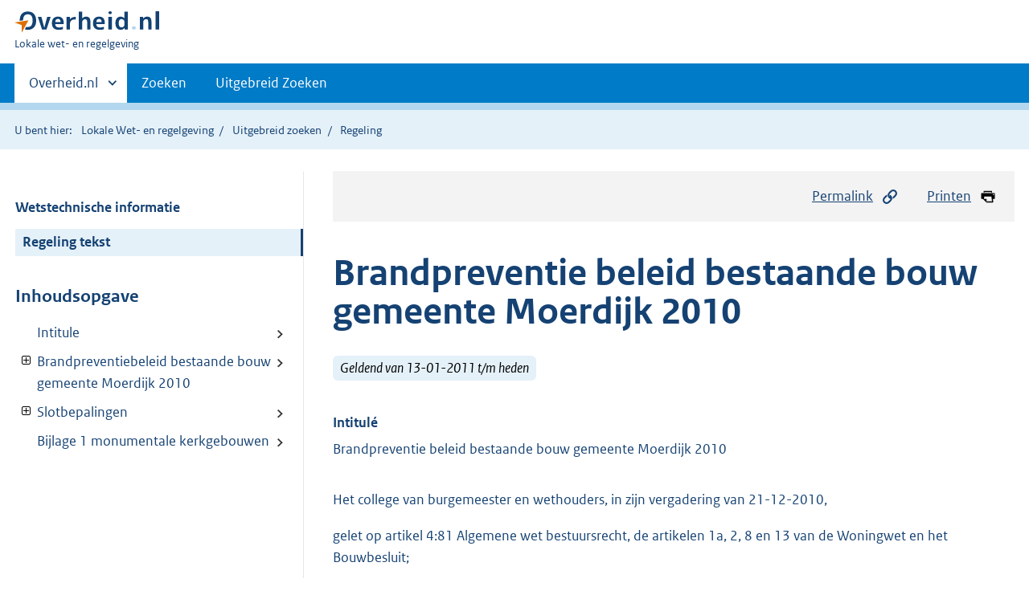

--- FILE ---
content_type: text/html;charset=utf-8
request_url: https://lokaleregelgeving.overheid.nl/CVDR82270/1
body_size: 29182
content:
<!DOCTYPE HTML>
<html lang="nl">
   <head>
      <meta name="google-site-verification" content="ZwCymQU7dIBff9xaO68Ru8RXxJkE8uTM3tzRKLiDz4Y">
      <meta name="google-site-verification" content="Rno7Qhrz5aprfIEGOfFjMeIBYPOk8KyrfPBKExNMCLA">
      <meta name="google-site-verification" content="Wp-HgLO7ykWccI5p-xpXq1s_C8YHT0OnSasWHMRSiXc">
      <title>Brandpreventie beleid bestaande bouw gemeente Moerdijk 2010 | Lokale wet- en regelgeving</title>
      <script>document.documentElement.className = 'has-js';</script>
      
      <meta charset="utf-8">
      <meta http-equiv="X-UA-Compatible" content="IE=edge">
      <meta name="viewport" content="width=device-width,initial-scale=1">
      <meta name="DCTERMS.identifier" scheme="XSD.anyURI" content="CVDR82270">
      <meta name="DCTERMS.creator" scheme="OVERHEID.Gemeente" content="Moerdijk">
      <meta name="DCTERMS.title" content="Brandpreventie beleid bestaande bouw gemeente Moerdijk 2010">
      <meta name="DCTERMS.alternative" content="Brandpreventie beleid bestaande bouw gemeente Moerdijk 2010">
      <meta name="DCTERMS.modified" scheme="XSD.date" content="2017-09-19">
      <meta name="DCTERMS.type" scheme="OVERHEID.informatietype" content="regeling">
      <meta name="DCTERMS.language" scheme="XSD.language" content="nl-NL">
      <link rel="stylesheet" title="default" href="/cb-common/2.0.0/css/main.css?v115">
      <link rel="stylesheet" href="/cb-common/2.0.0/css/print.css?v115">
      <link rel="stylesheet" href="/cb-common/2.0.0/css/common.css?v115">
      <link rel="shortcut icon" href="/cb-common/misc/favicon.ico?v115" type="image/vnd.microsoft.icon">
      <link rel="stylesheet" href="/css/cvdr.css?v115">
   </head>
   <body class="preview"><!--Start Piwik PRO Tag Manager code--><script type="text/javascript">
    (function(window, document, dataLayerName, id) {
    window[dataLayerName]=window[dataLayerName]||[],window[dataLayerName].push({start:(new Date).getTime(),event:"stg.start"});var scripts=document.getElementsByTagName('script')[0],tags=document.createElement('script');
    function stgCreateCookie(a,b,c){var d="";if(c){var e=new Date;e.setTime(e.getTime()+24*c*60*60*1e3),d="; expires="+e.toUTCString()}document.cookie=a+"="+b+d+"; path=/"}
    var isStgDebug=(window.location.href.match("stg_debug")||document.cookie.match("stg_debug"))&&!window.location.href.match("stg_disable_debug");stgCreateCookie("stg_debug",isStgDebug?1:"",isStgDebug?14:-1);
    var qP=[];dataLayerName!=="dataLayer"&&qP.push("data_layer_name="+dataLayerName),isStgDebug&&qP.push("stg_debug");var qPString=qP.length>0?("?"+qP.join("&")):"";
    tags.async=!0,tags.src="https://koop.piwik.pro/containers/"+id+".js"+qPString,scripts.parentNode.insertBefore(tags,scripts);
    !function(a,n,i){a[n]=a[n]||{};for(var c=0;c<i.length;c++)!function(i){a[n][i]=a[n][i]||{},a[n][i].api=a[n][i].api||function(){var a=[].slice.call(arguments,0);"string"==typeof a[0]&&window[dataLayerName].push({event:n+"."+i+":"+a[0],parameters:[].slice.call(arguments,1)})}}(i[c])}(window,"ppms",["tm","cm"]);
    })(window, document, 'dataLayer', '074a5050-2272-4f8a-8a07-a14db33f270b');
  </script>
      <!--End Piwik PRO Tag Manager code--><!--Geen informatiemelding.--><div class="skiplinks container"><a href="#content">Direct naar content</a><a href="#search">Direct zoeken</a></div>
      <header class="header">
         <div class="header__start">
            <div class="container"><button type="button" class="hidden-desktop button button--icon-hamburger" data-handler="toggle-nav" aria-controls="nav" aria-expanded="false">Menu</button><div class="logo "><a href="https://www.overheid.nl"><img src="/cb-common/2.0.0/images/logo.svg" alt="Logo Overheid.nl, ga naar de startpagina"></a><p class="logo__you-are-here"><span class="visually-hidden">U bent hier:</span><span>Lokale wet- en regelgeving</span></p>
               </div>
            </div>
         </div>
         <nav class="header__nav header__nav--closed" id="nav">
            <h2 class="visually-hidden">Primaire navigatie</h2>
            <div class="container">
               <ul class="header__primary-nav list list--unstyled">
                  <li class="hidden-mobile"><a href="#other-sites" data-handler="toggle-other-sites" data-decorator="init-toggle-other-sites" aria-controls="other-sites" aria-expanded="false"><span class="visually-hidden">Andere sites binnen </span>Overheid.nl
                        </a></li>
                  <li><a href="/zoeken" class="">Zoeken</a></li>
                  <li><a href="/ZoekUitgebreid?datumop=21-1-2026" class="">Uitgebreid Zoeken</a></li>
               </ul><a href="#other-sites" class="hidden-desktop" data-handler="toggle-other-sites" data-decorator="init-toggle-other-sites" aria-controls="other-sites" aria-expanded="false"><span class="visually-hidden">Andere sites binnen </span>Overheid.nl
                  </a></div>
         </nav>
      </header>
      <div class="header__more header__more--closed" id="other-sites" aria-hidden="true">
         <div class="container columns">
            <div>
               <h2>Berichten over uw Buurt</h2>
               <p>Zoals vergunningen, bouwplannen en lokale regelgeving</p>
               <ul class="list list--linked">
                  <li><a href="https://www.overheid.nl/berichten-over-uw-buurt/rondom-uw-woonadres">Rondom uw woonadres</a></li>
                  <li><a href="https://www.overheid.nl/berichten-over-uw-buurt">Rondom een zelfgekozen adres</a></li>
               </ul>
            </div>
            <div>
               <h2>Dienstverlening</h2>
               <p>Zoals belastingen, uitkeringen en subsidies.</p>
               <ul class="list list--linked">
                  <li><a href="https://www.overheid.nl/dienstverlening">Naar dienstverlening</a></li>
               </ul>
            </div>
            <div>
               <h2>Beleid &amp; regelgeving</h2>
               <p>Officiële publicaties van de overheid.</p>
               <ul class="list list--linked">
                  <li><a href="https://www.overheid.nl/beleid-en-regelgeving">Naar beleid &amp; regelgeving</a></li>
               </ul>
            </div>
            <div>
               <h2>Contactgegevens overheden</h2>
               <p>Adressen en contactpersonen van overheidsorganisaties.</p>
               <ul class="list list--linked">
                  <li><a href="https://organisaties.overheid.nl">Naar overheidsorganisaties</a></li>
               </ul>
            </div>
         </div>
      </div>
      <div class="row row--page-opener">
         <div class="container">
            <div class="breadcrumb">
               <p>U bent hier:</p>
               <ol>
                  <li><a href="/">Lokale Wet- en regelgeving</a></li>
                  <li><a href="/ZoekUitgebreid">Uitgebreid zoeken</a></li>
                  <li>Regeling</li>
               </ol>
            </div>
         </div>
      </div>
      <div class="container columns columns--sticky-sidebar row" data-decorator="init-scroll-chapter">
         <div class="columns--sticky-sidebar__sidebar" data-decorator="stick-sidebar add-mobile-foldability" id="toggleable-1" data-config="{&#34;scrollContentElement&#34;:&#34;.js-scrollContentElement&#34;}">
            <div>
               <div class="scrollContentReceiver"></div>
               <ul class="nav-sub">
                  <li class="nav-sub__item"><a href="?&amp;show-wti=true" class="nav-sub__link">Wetstechnische informatie</a></li>
                  <li class="nav-sub__item is-active"><a href="?" class="nav-sub__link is-active">Regeling tekst</a></li>
               </ul>
               <h2>Inhoudsopgave</h2>
               <ul class="treeview treeview--foldable" id="treeview-">
                  <li><a href="#intitule">Intitule</a></li>
                  <li><a href="#hoofdstuk_n1" data-decorator="add-foldability">  Brandpreventiebeleid bestaande bouw gemeente Moerdijk 2010 </a><ul data-name="hoofdstuk" hidden>
                        <li><a href="#hoofdstuk_n1_artikel_1.1">Artikel 1.1 Risicogebouwen en gebruiksfuncties</a></li>
                        <li><a href="#hoofdstuk_n1_artikel_1.2">Artikel 1.2 Bezettingsgraad</a></li>
                        <li><a href="#hoofdstuk_n1_artikel_1.3">Artikel 1.3 De brandveiligheidseisen</a></li>
                        <li><a href="#hoofdstuk_n1_artikel_1.4">Artikel 1.4 Het beleidsniveau</a></li>
                        <li><a href="#hoofdstuk_n1_artikel_1.5">Artikel 1.5 Andere voorzieningen</a></li>
                        <li><a href="#hoofdstuk_n1_artikel_1.6">Artikel 1.6 Beslisschema</a></li>
                     </ul>
                  </li>
                  <li><a href="#hoofdstuk_n2" data-decorator="add-foldability">Slotbepalingen  </a><ul data-name="hoofdstuk" hidden>
                        <li><a href="#hoofdstuk_n2_artikel_n1">2.1 Inwerkingtreding  </a></li>
                        <li><a href="#hoofdstuk_n2_artikel_n2">2.2 Citeertitel  </a></li>
                     </ul>
                  </li>
                  <li><a href="#bijlage_1">Bijlage 1 monumentale kerkgebouwen</a></li>
               </ul>
            </div>
         </div>
         <div role="main" id="content">
            <ul class="pageactions">
               <li><a href="#" data-decorator="init-modal" data-handler="open-modal" data-modal="modal-1"><img src="/cb-common/2.0.0/images/icon-permalink.svg" alt="" role="presentation">Permalink</a></li>
               <li><a href="" data-decorator="init-printtrigger"><img src="/cb-common/2.0.0/images/icon-print.svg" alt="" role="presentation">Printen</a></li>
            </ul>
            <div id="modal-1" class="modal modal--off-screen" hidden role="alert" tabindex="0">
               <div class="modal__inner">
                  <div class="modal__content">
                     <h2>Permanente link</h2>
                     <h3>Naar de actuele versie van de regeling</h3>
                     <div class="row">
                        <div class="copydata " data-decorator="init-copydata" data-config="{       &#34;triggerLabel&#34;: &#34;Kopieer link&#34;,       &#34;triggerCopiedlabel&#34;: &#34;&#34;,       &#34;triggerClass&#34;: &#34;copydata__trigger&#34;       }">
                           <p class="copydata__datafield js-copydata__datafield">http://lokaleregelgeving.overheid.nl/CVDR82270</p>
                        </div>
                     </div>
                     <h3>Naar de door u bekeken versie</h3>
                     <div class="row">
                        <div class="copydata " data-decorator="init-copydata" data-config="{       &#34;triggerLabel&#34;: &#34;Kopieer link&#34;,       &#34;triggerCopiedlabel&#34;: &#34;&#34;,       &#34;triggerClass&#34;: &#34;copydata__trigger&#34;       }">
                           <p class="copydata__datafield js-copydata__datafield">http://lokaleregelgeving.overheid.nl/CVDR82270/1</p>
                        </div>
                     </div>
                  </div><button type="button" data-handler="close-modal" class="modal__close"><span class="visually-hidden">sluiten</span></button></div>
            </div>
            <div id="PaginaContainer">
               <div class="inhoud">
                  <div id="inhoud">
                     <div id="cvdr_meta">
                        <div class="js-scrollContentElement">
                           <h1 class="h1">Brandpreventie beleid bestaande bouw gemeente Moerdijk 2010</h1>
                           <p><span class="label label--info label--lg"><i>Geldend van 13-01-2011 t/m heden</i></span></p>
                        </div>
                        <section xmlns="http://www.w3.org/1999/xhtml" xmlns:cl="https://koop.overheid.nl/namespaces/component-library" xmlns:local="urn:local" xmlns:utils="https://koop.overheid.nl/namespaces/utils" class="section-chapter js-scrollSection" id="intitule">
                           <h4 class="Intitulé">Intitulé</h4>Brandpreventie beleid bestaande bouw gemeente Moerdijk 2010</section>
                        <div xmlns="http://www.w3.org/1999/xhtml" xmlns:cl="https://koop.overheid.nl/namespaces/component-library" xmlns:local="urn:local" xmlns:utils="https://koop.overheid.nl/namespaces/utils" class="regeling"><!--TCID regeling-->
                           <div class="aanhef"><!--TCID aanhef-->
                              <p></p>
                              <p>Het college van burgemeester en wethouders, in zijn vergadering van 21-12-2010,</p>
                              <p></p>
                              <p>gelet op artikel 4:81 Algemene wet bestuursrecht, de artikelen 1a, 2, 8 en 13 van
                                 de Woningwet en het Bouwbesluit;</p>
                              <p></p>
                              <p>BESLUIT</p>
                              <p>vast te stellen de volgende beleidsregel:</p>
                           </div>
                           <div class="regeling-tekst"><!--TCID regeling-tekst-->
                              <section class="section-chapter js-scrollSection" id="hoofdstuk_n1"><!--TCID hoofdstuk-->
                                 <h2 class="docHoofdstuk">Brandpreventiebeleid bestaande bouw gemeente Moerdijk 2010 </h2>
                                 <section class="section-chapter js-scrollSection" id="hoofdstuk_n1_artikel_1.1">
                                    <h3 class="docArtikel">Artikel 1.1 Risicogebouwen en gebruiksfuncties</h3>
                                    <p>Het brandpreventiebeleid bestaande bouw is in beginsel van toepassing op de zogenaamde
                                       risicogebouwen<sup></sup>. Dit zijn de gebouwen waar het risico op (grote aantallen) slachtoffers bij brand
                                       groter is dan gemiddeld. Risicogebouwen zijn in ieder geval de gebouwen waarin minder
                                       zelfredzame personen verblijven, zoals verzorgingstehuizen, kleine kinderen (jonger
                                       dan 12 jaar) en personen die zijn ingesloten (cellen). Dit zijn vergunningsplichtige
                                       gebouwen. Daarnaast behoren ook gebouwen met een grote hoeveelheid personen per oppervlakte
                                       tot de risicogebouwen. Dit zijn bijvoorbeeld horecagebouwen, winkelcentra en grote
                                       schoolgebouwen (voortgezet onderwijs). Dit zijn allemaal gebouwen die onder de gebruiksmeldingsplicht
                                       vallen. </p>
                                    <p>Onder risicogebouwen vallen tevens gebouwen, waar bedrijfsmatig nachtverblijf wordt
                                       verschaft (hotels) aan meer dan vijf personen (uitgezonderd recreatiewoningen). Opgemerkt
                                       moet worden dat de gemeente Moerdijk de gebruiksvergunningsplicht voor de logiesfunctie
                                       uit het Gebruiksbesluit heeft aangescherpt van 10 naar 5 personen in verband met het
                                       risico op grote aantallen slachtoffers in geval van brand. Dit is verankerd in de
                                       Bouwverordening en het handhavingsprogramma van de gemeente Moerdijk. Onder de risicogebouwen
                                       vallen tevens gebouwen, waar sprake is van een combinatie van gebruiksfuncties, één
                                       van de functies gebruikt wordt voor wonen en de woonfunctie is gelegen boven de andere
                                       functie. Hierbij moet gedacht worden aan woningen boven winkels, cafés en restaurants.
                                       </p>
                                    <p>Voor de woonfunctie is de “Woonfunctie gelegen in een woongebouw, bestemd voor minder
                                       zelfredzame personen” uitgewerkt (het zogenaamde wonen met zorg). De eisen voor kamerverhuur
                                       zijn in het Gebruiksbesluit opgenomen. Er is in het Gebruiksbesluit geen differentiatie
                                       tussen bestaande bouw en nieuwbouw. Hierdoor is er geen ruimte voor gemeentelijk beleid.
                                       Daardoor kan kamerverhuur geen onderdeel uitmaken van dit document. </p>
                                    <p>In dit document is voor de gebruiksfuncties uitgegaan van het Bouwbesluit. Het Bouwbesluit
                                       onderscheidt elf gebruiksfuncties, te weten:</p>
                                    <ul class="list-custom list-custom--size-xs ">
                                       <li class="list-custom__item"><span class="list-custom__itembullet"><!--ins-->1. </span><p>woonfunctie</p>
                                       </li>
                                       <li class="list-custom__item"><span class="list-custom__itembullet"><!--ins-->2. </span><p>bijeenkomstfunctie</p>
                                       </li>
                                       <li class="list-custom__item"><span class="list-custom__itembullet"><!--ins-->3. </span><p>celfunctie</p>
                                       </li>
                                       <li class="list-custom__item"><span class="list-custom__itembullet"><!--ins-->4. </span><p>gezondheidszorgfunctie</p>
                                       </li>
                                       <li class="list-custom__item"><span class="list-custom__itembullet"><!--ins-->5. </span><p>industriefunctie</p>
                                       </li>
                                       <li class="list-custom__item"><span class="list-custom__itembullet"><!--ins-->6. </span><p>kantoorfunctie</p>
                                       </li>
                                       <li class="list-custom__item"><span class="list-custom__itembullet"><!--ins-->7. </span><p>logiesfunctie</p>
                                       </li>
                                       <li class="list-custom__item"><span class="list-custom__itembullet"><!--ins-->8. </span><p>onderwijsfunctie</p>
                                       </li>
                                       <li class="list-custom__item"><span class="list-custom__itembullet"><!--ins-->9. </span><p>sportfunctie</p>
                                       </li>
                                       <li class="list-custom__item"><span class="list-custom__itembullet"><!--ins-->10. </span><p>winkelfunctie</p>
                                       </li>
                                       <li class="list-custom__item"><span class="list-custom__itembullet"><!--ins-->11. </span><p>overige gebruiksfuncties</p>
                                       </li>
                                    </ul>
                                    <p>In de tabellen op de volgende pagina’s zijn de gebruiksfuncties weergegeven. Daarbij
                                       is aangegeven wat de relatie is met de in het Gebruiksbesluit vermelde gebruiksvergunningplichtige
                                       respectievelijk gebruiksmeldingplichtige categorieën. Verder is aangegeven welke soorten
                                       gebouwen onder de gebruiksfuncties vallen. Dit laatste is slechts ter indicatie en
                                       niet uitputtend.</p>
                                    <p></p>
                                    <p><!--cc cursief--><em class="cur">Tabel 1: Gebruiksvergunningplicht</em></p>
                                    <table class="table ">
                                       <colgroup>
                                          <col style="width: 37%;">
                                          <col style="width: 38%;">
                                          <col style="width: 25%;">
                                       </colgroup>
                                       <tbody>
                                          <tr>
                                             <td>
                                                <p>Gebruiksfunctie</p>
                                             </td>
                                             <td>
                                                <p>Gebruiksvergunningplicht</p>
                                             </td>
                                             <td>
                                                <p>Soorten gebouwen</p>
                                             </td>
                                          </tr>
                                          <tr>
                                             <td>
                                                <p>Woonfunctie - woonfunctie gelegen in een woongebouw bestemd voor minder zelfredzame
                                                   personen</p>
                                             </td>
                                             <td>
                                                <p>Bouwwerk waarin aan meer dan 10 personen bedrijfsmatig of in het kader van verzorging
                                                   nachtverblijf zal worden verschaft.</p>
                                             </td>
                                             <td>
                                                <p>Bejaardenhuizen, Verzorgingshuizen, Gezinsvervangende tehuizen</p>
                                             </td>
                                          </tr>
                                          <tr>
                                             <td>
                                                <p>Bijeenkomstfunctie - kinderopvang</p>
                                             </td>
                                             <td>
                                                <p>Bouwwerk waarin aan meer dan 10 kinderen jonger dan 12 jaar dagverblijf zal worden
                                                   verschaft.</p>
                                             </td>
                                             <td>
                                                <p>Kinderdagverblijven, Peuterspeelzalen, Buitenschoolse opvang</p>
                                             </td>
                                          </tr>
                                          <tr>
                                             <td>
                                                <p>Bijeenkomstfunctie - overige bijeenkomstfuncties</p>
                                             </td>
                                             <td>
                                                <p>Bouwwerk waarin aan meer dan 10 lichamelijk of geestelijk gehandicapten dagverblijf
                                                   zal worden verschaft.</p>
                                             </td>
                                             <td>
                                                <p>Dagverblijf gehandicapten</p>
                                             </td>
                                          </tr>
                                          <tr>
                                             <td>
                                                <p>Gezondheidszorgfunctie</p>
                                             </td>
                                             <td>
                                                <p>Bouwwerk waarin aan meer dan 10 personen bedrijfsmatig of in het kader van verzorging
                                                   nachtverblijf zal worden verschaft.</p>
                                             </td>
                                             <td>
                                                <p>Verpleegtehuizen</p>
                                             </td>
                                          </tr>
                                          <tr>
                                             <td>
                                                <p>Onderwijsfunctie</p>
                                             </td>
                                             <td>
                                                <p>Bouwwerk waarin aan meer dan 10 kinderen jonger dan 12 jaar, of aan meer dan 10 lichamelijk
                                                   of geestelijk gehandicapten dagverblijf zal worden verschaft.</p>
                                             </td>
                                             <td>
                                                <p>Basisscholen, Scholen voor speciaal, (voortgezet) onderwijs</p>
                                             </td>
                                          </tr>
                                          <tr>
                                             <td>
                                                <p>Logiesfunctie</p>
                                             </td>
                                             <td>
                                                <p>Bouwwerk waarin aan meer dan 5 personen bedrijfsmatig nachtverblijf zal worden verschaft.</p>
                                             </td>
                                             <td>
                                                <p>Hotels, Pensions</p>
                                             </td>
                                          </tr>
                                       </tbody>
                                    </table>
                                    <p><!--cc cursief--><em class="cur">Tabel 2: Gebruiksmeldingsplicht</em></p>
                                    <table class="table ">
                                       <colgroup>
                                          <col style="width: 21.2%;">
                                          <col style="width: 46.5%;">
                                          <col style="width: 32.3%;">
                                       </colgroup>
                                       <tbody>
                                          <tr>
                                             <td>
                                                <p>Gebruiksfunctie</p>
                                             </td>
                                             <td>
                                                <p>Gebruiksmeldingsplicht</p>
                                             </td>
                                             <td>
                                                <p>Soorten gebouwen</p>
                                             </td>
                                          </tr>
                                          <tr>
                                             <td>
                                                <p>Bijeenkomstfunctie</p>
                                             </td>
                                             <td>
                                                <p>Bouwwerk waarin meer dan 50 personen tegelijk aanwezig zullen zijn.</p>
                                             </td>
                                             <td>
                                                <p>Discotheken, cafés, restaurants, musea</p>
                                             </td>
                                          </tr>
                                          <tr>
                                             <td>
                                                <p>Industriefunctie</p>
                                             </td>
                                             <td>
                                                <p>Bouwwerk waarin meer dan 50 personen tegelijk aanwezig zullen zijn.</p>
                                             </td>
                                             <td>
                                                <p>Fabrieken, opslaggebouwen,</p>
                                                <p>loodsen, garagebedrijven</p>
                                             </td>
                                          </tr>
                                          <tr>
                                             <td>
                                                <p>Kantoorfunctie</p>
                                             </td>
                                             <td>
                                                <p>Bouwwerk waarin meer dan 50 personen tegelijk aanwezig zullen zijn.</p>
                                             </td>
                                             <td>
                                                <p>Kantoorgebouwen</p>
                                             </td>
                                          </tr>
                                          <tr>
                                             <td>
                                                <p>Onderwijsfunctie</p>
                                             </td>
                                             <td>
                                                <p>Bouwwerk waarin meer dan 50 personen tegelijk aanwezig zullen zijn.</p>
                                             </td>
                                             <td>
                                                <p>Scholen voor voortgezet</p>
                                                <p>Onderwijs</p>
                                             </td>
                                          </tr>
                                          <tr>
                                             <td>
                                                <p>Sportfunctie</p>
                                             </td>
                                             <td>
                                                <p>Bouwwerk waarin meer dan 50 personen tegelijk aanwezig zullen zijn.</p>
                                             </td>
                                             <td>
                                                <p>Gymzalen, sporthallen</p>
                                             </td>
                                          </tr>
                                          <tr>
                                             <td>
                                                <p>Winkelfunctie</p>
                                             </td>
                                             <td>
                                                <p>Bouwwerk waarin meer dan 50 personen tegelijk aanwezig zullen zijn.</p>
                                             </td>
                                             <td>
                                                <p>Winkels, winkelcentra</p>
                                             </td>
                                          </tr>
                                       </tbody>
                                    </table>
                                 </section>
                                 <section class="section-chapter js-scrollSection" id="hoofdstuk_n1_artikel_1.2">
                                    <h3 class="docArtikel">Artikel 1.2 Bezettingsgraad</h3>
                                    <p>Zoals in de vorige paragraaf is beschreven, behoren gebouwen met een grote hoeveelheid
                                       personen per oppervlakte tot de risicogebouwen. Om te bepalen of er sprake is van
                                       een grote hoeveelheid personen per oppervlakte wordt uitgegaan van de bezettingsgraadklassen
                                       uit het Bouwbesluit. Hoewel de bezettingsgraadklassen alleen van toepassing zijn op
                                       het niveau nieuwbouw van het Bouwbesluit, is het voor het bepalen of een gebouw tot
                                       de risicogebouwen behoort, ook noodzakelijk de bezettingsgraadklasse te bepalen voor
                                       een bestaand gebouw.</p>
                                    <p>Er is sprake van een grote hoeveelheid personen per oppervlakte wanneer er sprake
                                       is van</p>
                                    <p>bezettingsgraadklasse B1 of hoger (de zogenaamde bezettingsgraadklasse B0). Dit houdt
                                       in dat er sprake is van minder dan 2 m2 aan gebruiksoppervlakte per persoon of minder
                                       dan 1,3 m2 aan verblijfsgebied per persoon. Uitgangspunt hierbij is de bepaling van
                                       de bezettingsgraadklasse per rookcompartiment respectievelijk verblijfsgebied, niet
                                       enkel van het gehele gebouw.</p>
                                 </section>
                                 <section class="section-chapter js-scrollSection" id="hoofdstuk_n1_artikel_1.3">
                                    <h3 class="docArtikel">Artikel 1.3 De brandveiligheidseisen</h3>
                                    <p>In het Bouwbesluit is de volgorde van de brandveiligheidseisen zodanig beschreven
                                       dat het verloop van een brand en de gevolgen daarvan als volgorde zijn aangehouden.
                                       De brandpreventiespecialist toetst de brandveiligheidsvoorzieningen van een gebouw
                                       echter in een andere volgorde: de toetsvolgorde. Deze volgorde wordt toegepast in
                                       de brandpreventieopleidingen. In dit document zijn de brandveiligheidseisen ingedeeld
                                       naar de toetsvolgorde. De toetsvolgorde leidt tot de volgende zeven categorieën:</p>
                                    <ul class="list-custom list-custom--size-xs ">
                                       <li class="list-custom__item"><span class="list-custom__itembullet"><!--ins-->1. </span><p>Beperking van uitbreiding van brand</p>
                                       </li>
                                       <li class="list-custom__item"><span class="list-custom__itembullet"><!--ins-->2. </span><p>Beperking van verspreiding van rook</p>
                                       </li>
                                       <li class="list-custom__item"><span class="list-custom__itembullet"><!--ins-->3. </span><p>Vluchten</p>
                                       </li>
                                       <li class="list-custom__item"><span class="list-custom__itembullet"><!--ins-->4. </span><p>Sterkte van bouwconstructies bij brand</p>
                                       </li>
                                       <li class="list-custom__item"><span class="list-custom__itembullet"><!--ins-->5. </span><p>Materialen</p>
                                       </li>
                                       <li class="list-custom__item"><span class="list-custom__itembullet"><!--ins-->6. </span><p>Bestrijding van brand</p>
                                       </li>
                                       <li class="list-custom__item"><span class="list-custom__itembullet"><!--ins-->7. </span><p>Noodverlichting</p>
                                       </li>
                                    </ul>
                                    <p>Hieronder zijn de categorieën nader uitgewerkt. </p>
                                    <p></p>
                                    <p>1.<!--cc cursief--><em class="cur"> Beperking van uitbreiding van brand</em></p>
                                    <p>Een gebouw wordt verdeeld in brandcompartimenten. Brandcompartimenten hebben tot doel
                                       een brand te beperken tot een vooraf vastgesteld gebied. Hiermee kan worden voorkomen
                                       dat er een te grote oppervlakte van het pand in brand raakt, waardoor de brand onbeheersbaar
                                       wordt en daardoor</p>
                                    <p>niet meer effectief kan worden bestreden.</p>
                                    <p></p>
                                    <p>2. <!--cc cursief--><em class="cur">Beperking van verspreiding van rook</em></p>
                                    <p>Als de brandcompartimenten zijn bepaald, worden deze onderverdeeld in één of meer
                                       rookcompartimenten. Rookcompartimenten hebben tot doel de rookverspreiding te beperken
                                       waardoor de bij brand vluchtende personen niet te lang door de rook moeten lopen.</p>
                                    <p></p>
                                    <p>3.<!--cc cursief--><em class="cur"> Vluchten</em></p>
                                    <p>Nadat de aanwezige personen het rookcompartiment hebben verlaten, moeten zij via rookvrije
                                       vluchtroutes een veilig gebied kunnen bereiken, en van daar uit de openbare weg. Bij
                                       het bepalen van de vluchtroute moet rekening worden gehouden met de onafhankelijkheid
                                       van de vluchtroutes en het maximaal aantal personen dat van deze routes gebruik moet
                                       kunnen maken.</p>
                                    <p></p>
                                    <p>4.<!--cc cursief--><em class="cur"> Sterkte van bouwconstructies bij brand</em></p>
                                    <p>De dragende constructies van rookvrije vluchtroutes en de hoofddraagconstructie van
                                       het gebouw moeten een bepaalde tijd weerstand bieden tegen bezwijken in geval van
                                       brand. Hierdoor is het voor personen mogelijk om veilig te vluchten en heeft de brandweer
                                       de kans om achtergebleven personen op een veilige wijze te redden en/of een brand
                                       te bestrijden.</p>
                                    <p></p>
                                    <p>5. <!--cc cursief--><em class="cur">Materialen</em></p>
                                    <p>Om brandontwikkeling, brandvoortplanting en rookproductie tegen te gaan of te beperken,
                                       worden eisen gesteld aan constructiematerialen.</p>
                                    <p></p>
                                    <p>6. <!--cc cursief--><em class="cur">Bestrijding van brand</em></p>
                                    <p>Blusmiddelen zijn noodzakelijk om er voor te zorgen dat een brand snel en effectief
                                       bestreden kan worden.</p>
                                    <p></p>
                                    <p>7.<!--cc cursief--><em class="cur"> Noodverlichting</em></p>
                                    <p>Noodverlichting is noodzakelijk zodat personen zich nog kunnen oriënteren en snel
                                       en veilig een (nood)uitgang kunnen bereiken, zeker in die gebouwen waar personen verblijven
                                       die niet bekend zijn met de situatie.</p>
                                 </section>
                                 <section class="section-chapter js-scrollSection" id="hoofdstuk_n1_artikel_1.4">
                                    <h3 class="docArtikel">Artikel 1.4 Het beleidsniveau</h3>
                                    <p>In deze paragraaf wordt per toetsonderdeel de motivatie gegeven waarom bij risicogebouwen
                                       een hoger niveau van brandveiligheid noodzakelijk is.</p>
                                    <p></p>
                                    <p><!--cc cursief--><em class="cur">1. </em>
                                       <!--cc cursief--><em class="cur"> Beperking van uitbreiding van brand</em></p>
                                    <p>Op nieuwbouwniveau mag de oppervlakte van een brandcompartiment maximaal 1000 m² zijn.
                                       De scheidingsconstructies van een brandcompartiment moeten een weerstand tegen branddoorslag
                                       en brandoverslag van minimaal 60 minuten hebben. Bij het niveau bestaande bouw mag
                                       de oppervlakte van een brandcompartiment maximaal 2000 m² zijn, voor een industrie-
                                       , school- of sportgebouw zelfs 3000 m². De scheidingsconstructies van een brandcompartiment
                                       moeten hier een weerstand tegen branddoorslag en brandoverslag van minimaal 20 minuten
                                       hebben. De oppervlakten en de tijd zijn hier onvoldoende om de brandweer de kans te
                                       geven de brand tot het brandcompartiment te beperken: een verdere branduitbreiding
                                       over het gehele gebouw is mogelijk. In een aantal gevallen is slechts indirect sprake
                                       van een risico voor de personen in het gebouw en dienen de brandcompartimenten alleen
                                       voor het beheersbaar houden van een brand (het beperken van schade). De opsteller
                                       van het Bouwbesluit rekent het beperken van schade niet tot een primaire taak. Veelal
                                       zullen verzekeringsmaatschappijen aanvullende eisen stellen om dergelijke schades
                                       tegen te gaan. De oppervlakten voor bestaande gebouwen zijn dus in veel gevallen te
                                       verdedigen. In afwijking van het niveau bestaande bouw is de weerstand tegen branddoorslag
                                       en brandoverslag van minimaal 20 minuten echter, overeenkomstig het normatief brandverloop,
                                       te kort om nog een succesvolle redding door de brandweer uit te voeren van personen
                                       die zijn achtergebleven in een gebouw. Hiervoor is een weerstand tegen branddoorslag
                                       en brandoverslag van minimaal 30 minuten noodzakelijk. Speciale aandacht is nodig
                                       bij gebouwen waar voor de vluchtroutes gebruik wordt gemaakt van naastliggende brandcompartimenten.
                                       Dit is het geval bij gezondheidszorggebouwen voor bedgebonden patiënten, woongebouwen
                                       voor verminderd zelfredzame personen en cellengebouwen. Hier is de brandcompartimentering
                                       onderdeel van de vluchtroutes. Personen in dergelijke gebouwen kunnen niet altijd
                                       zelfstandig naar buiten vluchten (uit oogpunt van de gezondheid of veiligheid van
                                       die personen), waardoor zij binnen het gebouw op verdere hulp moeten wachten. Om veilig
                                       op hulp te kunnen wachten is de tijd (het aantal minuten weerstand tegen brandoverslag
                                       en branddoorslag) van het niveau bestaande bouw niet afdoende. Om deze reden is een
                                       hoger niveau noodzakelijk: minimaal een weerstand tegen branddoorslag en brandoverslag
                                       van minimaal 30 minuten, in sommige gevallen mogelijk zelfs een weerstand tegen branddoorslag
                                       en brandoverslag van minimaal 60 minuten.</p>
                                    <p>Naast brandcompartimenten kent de bouwregelgeving aanvullende eisen voor sub-brandcompartimenten.
                                       Een sub-brandcompartiment is een ruimte waarin wordt geslapen. In risicogebouwen gaat
                                       het om ruimten waarin personen verblijven die of onbekend zijn in het gebouw, zoals
                                       in een hotel, of personen die verminderd zelfredzaam zijn, zoals ziekenhuispatiënten,
                                       kleine kinderen en personen in een cel. De regelgeving gaat er van uit dat een dergelijk
                                       persoon in de slaapkamer veilig de komst van hulp kan afwachten. Hier is dus sprake
                                       van een directe relatie met een veilige ontvluchting vanuit het gebouw, met behulp
                                       van het personeel. Om veilig in de kamer op hulp te kunnen wachten is de tijd (het
                                       aantal minuten weerstand tegen brandoverslag en branddoorslag) van het niveau bestaande
                                       bouw niet altijd afdoende. Daarnaast geven de eisen voor bestaande bouw de brandweer
                                       te weinig kans een persoon te redden wanneer dit voor het personeel in het gebouw
                                       niet meer mogelijk was. Om deze redenen is een weerstand tegen branddoorslag en brandoverslag
                                       van minimaal 30 minuten noodzakelijk.</p>
                                    <p></p>
                                    <p><!--cc cursief--><em class="cur">2. </em>
                                       <!--cc cursief--><em class="cur"> Beperking van verspreiding van rook</em></p>
                                    <p>Op nieuwbouwniveau is de maximale afstand die een persoon moet vluchten, voor deze
                                       een veilige plaats heeft bereikt, afhankelijk van de bezetting van het gebouw. Hoe
                                       meer personen per oppervlakte aanwezig zijn, hoe zwaarder de eisen (het Bouwbesluit
                                       duidt dit aan met bezettingsgraadklassen, waarbij bezettingsgraadklasse B1 het hoogste
                                       aantal personen per vierkante meter inhoudt en klasse B5 het laagste aantal). De loopafstanden
                                       variëren van maximaal 30 meter bij een hoge bezettingsgraad tot 60 meter bij een lage
                                       bezettingsgraad. De eisen zijn er op gebaseerd dat iedereen binnen 1 minuut een ruimte
                                       kan ontvluchten en dat de loopsnelheid bij een lage bezetting hoger zal zijn dan bij
                                       een hoge bezetting. Bij het niveau bestaande bouw variëren de loopafstanden van maximaal
                                       60 meter in een bijeenkomst- en onderwijsgebouw tot 75 meter in alle andere gebouwen.
                                       Er is hier geen relatie met bezettinggraden.</p>
                                    <p>In risicogebouwen is sprake van personen die onbekend zijn in het gebouw (zoals in
                                       een hotel), personen die verminderd zelfredzaam zijn (zoals ziekenhuispatiënten, kleine
                                       kinderen en personen in een cel) of veel personen per oppervlakte (zoals in een horecagebouw,
                                       een winkelcentrum of een stadion). In deze gebouwen is de loopsnelheid laag en zijn
                                       personen vaak afhankelijk van de hulp van personeel om te kunnen vluchten. Voordat
                                       het personeel is gewaarschuwd en de bedreigde personen heeft kunnen bereiken verstrijkt
                                       al enige tijd. Om aan de doelstelling van ontvluchting binnen 1 minuut te voldoen,
                                       waardoor nog een succesvolle en veilige ontvluchting mogelijk is, zijn de eisen voor
                                       bestaande bouw vaak niet toereikend. Om deze reden is een hoger niveau noodzakelijk
                                       en zal moeten worden uitgegaan van de systematiek van bezettingsgraden.</p>
                                    <p></p>
                                    <p><!--cc cursief--><em class="cur">3. </em>
                                       <!--cc cursief--><em class="cur"> Vluchten</em></p>
                                    <p>De inrichting van vluchtroutes heeft dezelfde invloed op een veilige en snelle ontvluchting
                                       als hetgeen hierboven is beschreven. Om deze reden zijn ook hier de eisen voor bestaande
                                       bouw vaak niet toereikend en is een hoger niveau noodzakelijk.</p>
                                    <p></p>
                                    <p><!--cc cursief--><em class="cur">4.</em>
                                       <!--cc cursief--><em class="cur"> Sterkte van bouwconstructies bij brand</em></p>
                                    <p>De constructies van een gebouw moeten bij brand zodanig in stand blijven, dat personen
                                       de tijd hebben het gebouw te ontvluchten en de brandweer de tijd heeft een succesvolle
                                       redding uit te voeren. Op nieuwbouwniveau moet de hoofddraagconstructie minimaal 60,
                                       90 of 120 minuten bestand zijn tegen bezwijken, afhankelijk van de hoogte van een
                                       gebouw. Bij bestaande bouw moet dit 30 of 60 minuten zijn, afhankelijk van de hoogte.</p>
                                    <p>Voor rookvrije vluchtroutes gelden aanvullende eisen: in nieuwbouw moet de draagconstructie
                                       30 minuten bestand zijn tegen bezwijken, in bestaande bouw maximaal 20 minuten. In
                                       risicogebouwen is een weerstand tegen bezwijken van minimaal 20 minuten echter, overeenkomstig
                                       het normatief brandverloop, te kort om nog een succesvolle redding door de brandweer
                                       uit te voeren van personen die zijn achtergebleven in een gebouw. Hiervoor is minimaal
                                       30 minuten noodzakelijk. Voor de hoofddraagconstructie volstaan de eisen voor bestaande
                                       bouw, omdat bij de meeste gebouwen zowel een tijdige ontvluchting als een succesvolle
                                       redding door de brandweer nog net mogelijk is. Voor hoge gebouwen zal maatwerk moeten
                                       worden toegepast. Hier moet worden afgewogen of de eisen voor bestaande bouw volstaan,
                                       of toch een hoger niveau noodzakelijk is.</p>
                                    <p></p>
                                    <p><!--cc cursief--><em class="cur">5. </em>
                                       <!--cc cursief--><em class="cur"> Materialen</em></p>
                                    <p>Het niveau voor bestaande bouw en het nieuwbouwniveau voor materiaalgebruik in een
                                       gebouw verschillen nauwelijks, met uitzondering van materialen aan de binnenzijde
                                       van schachten. Om te voldoen aan de nieuwbouweisen voor schachten zijn zeer ingrijpende
                                       aanpassingen noodzakelijk. De eisen zijn voornamelijk gericht op schadebeperking,
                                       terwijl het geen wezenlijk hogere veiligheid voor de aanwezige personen met zich meebrengt.
                                       Hierdoor is het niveau bestaande bouw afdoende. De toepassing van materialen aan de
                                       buitenzijde van een gebouw zijn voor het niveau nieuwbouw afhankelijk van de hoogte
                                       van een gebouw. Het niveau bestaande bouw kent slechts één eis, ongeacht de hoogte.
                                       Aangezien de eisen voornamelijk zijn gericht op schadebeperking, en de kans klein
                                       is dat materialen aan de buitenzijde van een gebouw een veilige ontvluchting beïnvloeden,
                                       is het niveau bestaande bouw afdoende.</p>
                                    <p></p>
                                    <p><!--cc cursief--><em class="cur">6. </em>
                                       <!--cc cursief--><em class="cur"> Bestrijding van brand</em></p>
                                    <p>Het Bouwbesluit regelt het bestrijden van brand via twee voorzieningen: droge blusleidingen
                                       en</p>
                                    <p>brandslanghaspels. In het Gebruiksbesluit worden eisen gesteld aan draagbare blustoestellen
                                       en het onderhoud van de voorzieningen voor het bestrijden van brand. De eisen voor
                                       blusleidingen voor nieuwbouw en bestaande bouw verschillen nauwelijks. Het enige verschil
                                       is dat de afstand tussen twee blusleidingen bij nieuwbouw 50 meter is, terwijl deze
                                       bij bestaande bouw op 70 meter ligt. In de praktijk komt dit neer op één extra slanglengte
                                       bij een brandweerinzet (welke aanwezig is in een brandweervoertuig). Hierdoor is voor
                                       blusleidingen het niveau bestaande bouw afdoende.</p>
                                    <p>Voor brandslanghaspels ligt het anders: het niveau bestaande bouw kent namelijk geen
                                       brandslanghaspels. Om een beginnende brand snel en effectief te kunnen bestrijden
                                       zijn brandslanghaspels echter onmisbaar. Wanneer de in het gebouw aanwezige personen
                                       een beginnende brand kunnen blussen of in ieder geval onder controle kunnen houden,
                                       is een veilige ontvluchting namelijk nog mogelijk. Voor brandslanghaspels is daarom
                                       het niveau nieuwbouw noodzakelijk. Het Bouwbesluit stelt geen eisen voor brandslanghaspels
                                       in gebouwen met een geringe oppervlakte. Deze leemte wordt ingevuld in de vorm van
                                       minihaspels, draagbare blustoestellen en blusdekens. Bij gebruiksvergunningsplichtige
                                       en -meldingsplichtige gebouwen (de risicogebouwen) worden deze voorzieningen als voorwaarden
                                       opgenomen in de gebruiksvergunning of de afhandeling van de gebruiksmelding.</p>
                                    <p></p>
                                    <p><!--cc cursief--><em class="cur">7. </em>
                                       <!--cc cursief--><em class="cur"> Noodverlichting</em></p>
                                    <p>De toepassing van noodverlichting is op nieuwbouwniveau afhankelijk van de oppervlakte
                                       in relatie tot de bezettingsgraad in het gebouw: bij een hoge bezetting moet eerder
                                       noodverlichting worden toegepast dan bij een lage bezetting. Bij het niveau bestaande
                                       bouw is de toepassing van noodverlichting ook afhankelijk van de oppervlakte en de
                                       functie van het gebouw. Die oppervlakten zijn veel hoger dan bij nieuwbouw, terwijl
                                       voor een aantal functies helemaal geen noodverlichting noodzakelijk is. In risicogebouwen
                                       die 's avonds en 's nachts worden gebruikt door personen die niet bekend zijn in het
                                       gebouw is noodverlichting essentieel voor een snelle en veilige ontruiming. Voor dergelijke
                                       gebouwen zijn de eisen voor bestaande bouw niet toereikend en is een hoger niveau
                                       noodzakelijk.</p>
                                    <p> In tabel 3 is bovenstaande in een matrix weergegeven. Per toetsonderdeel is eenvoudig
                                       te zien welke niveau is aangehouden en hoe deze zich verhoudt tot de niveaus nieuwbouw
                                       en bestaande bouw van het Bouwbesluit.</p>
                                    <p></p>
                                    <p><!--cc cursief--><em class="cur">Tabel 3: Matrix</em></p>
                                    <table class="table ">
                                       <colgroup>
                                          <col style="width: 30.7%;">
                                          <col style="width: 56.4%;">
                                          <col style="width: 12.9%;">
                                       </colgroup>
                                       <tbody>
                                          <tr>
                                             <td>
                                                <p>Toetsonderdeel bij risicogebouwen</p>
                                             </td>
                                             <td>
                                                <p>Doel van het voorschrift</p>
                                             </td>
                                             <td>
                                                <p>Niveau</p>
                                             </td>
                                          </tr>
                                          <tr>
                                             <td>
                                                <p>1.Beperking van uitbreiding van brand</p>
                                             </td>
                                             <td>
                                                <p>§Afmetingen brandcompartimenten</p>
                                                <p>§WBDBO brandcompartimenten</p>
                                                <p>§Afmetingen sub-brandcompartimenten</p>
                                                <p>§WBDBO sub-brandcompartimenten</p>
                                             </td>
                                             <td>
                                                <p>BB/BB+</p>
                                                <p>30 min.</p>
                                                <p>BB+</p>
                                                <p>BB+</p>
                                             </td>
                                          </tr>
                                          <tr>
                                             <td>
                                                <p>2.Beperking van verspreiding van rook</p>
                                             </td>
                                             <td>
                                                <p>§Rookcompartimenten</p>
                                             </td>
                                             <td>
                                                <p>BB+</p>
                                             </td>
                                          </tr>
                                          <tr>
                                             <td>
                                                <p>3.Vluchten</p>
                                             </td>
                                             <td>
                                                <p>§Ontvluchtingseisen</p>
                                                <p>§Aantal personen per deur en draairichting deuren</p>
                                             </td>
                                             <td>
                                                <p>BB+</p>
                                                <p>BB+</p>
                                             </td>
                                          </tr>
                                          <tr>
                                             <td>
                                                <p>4.Sterkte bij brand van bouwconstructies</p>
                                             </td>
                                             <td>
                                                <p>§Hoofddraagconstructie</p>
                                                <p>§Draagconstructie vluchtroutes</p>
                                             </td>
                                             <td>
                                                <p>BB</p>
                                                <p>BB+</p>
                                             </td>
                                          </tr>
                                          <tr>
                                             <td>
                                                <p>5.Materialen</p>
                                             </td>
                                             <td>
                                                <p>§Brandbaarheid constructiematerialen</p>
                                                <p>§Brandvoortplanting constructiematerialen</p>
                                                <p>§Rookontwikkeling constructiematerialen</p>
                                             </td>
                                             <td>
                                                <p>BB</p>
                                                <p>BB</p>
                                                <p>BB</p>
                                             </td>
                                          </tr>
                                          <tr>
                                             <td>
                                                <p>6.Bestrijding van brand</p>
                                             </td>
                                             <td>
                                                <p>§Droge blusleidingen</p>
                                                <p>§Brandslanghaspels</p>
                                                <p>§Minihaspels, draagbare blustoestellen en blusdekens</p>
                                             </td>
                                             <td>
                                                <p>BB</p>
                                                <p>BB+</p>
                                                <p>BB+</p>
                                             </td>
                                          </tr>
                                          <tr>
                                             <td>
                                                <p>7.Noodverlichting</p>
                                             </td>
                                             <td>
                                                <p>§Noodverlichting</p>
                                             </td>
                                             <td>
                                                <p>BB+</p>
                                             </td>
                                          </tr>
                                       </tbody>
                                    </table>
                                    <p>BB = Bouwbesluit niveau bestaande bouw</p>
                                    <p>BB+ = Hoger niveau noodzakelijk</p>
                                 </section>
                                 <section class="section-chapter js-scrollSection" id="hoofdstuk_n1_artikel_1.5">
                                    <h3 class="docArtikel">Artikel 1.5 Andere voorzieningen</h3>
                                    <p>De zeven categorieën zoals hiervoor genoemd, zijn de brandveiligheidsvoorzieningen
                                       die in het grootste gedeelte van de gebouwen voorkomen. Dat betekent niet dat er geen
                                       andere voorzieningen in een gebouw zijn welke invloed hebben op de (brand)veiligheid.
                                       Zo zijn er gebouwen waar bijvoorbeeld de afmetingen van trappen en de toepassing van
                                       een brandweerlift ook een rol kunnen spelen bij een veilige ontvluchting uit een gebouw.
                                       In dergelijke specifieke gevallen zal er maatwerk noodzakelijk zijn. De kaders van
                                       dit document (het bepalen of een gebouw tot de risicogebouwen behoort en het beoordelen
                                       of de voorschriften voor bestaande gebouwen toereikend zijn) bieden voldoende richting
                                       om ook bij dergelijke voorzieningen af te wegen welk niveau (bestaande bouw of nieuwbouwniveau)
                                       in een specifiek gebouw van toepassing moet zijn.</p>
                                 </section>
                                 <section class="section-chapter js-scrollSection" id="hoofdstuk_n1_artikel_1.6">
                                    <h3 class="docArtikel">Artikel 1.6 Beslisschema</h3>
                                    <p>Uit het bovenstaande blijkt dat er eerst een aantal vragen moet worden beantwoord
                                       om te bepalen of het huidige niveau van de bouwkundige brandveiligheidsvoorzieningen
                                       van een gebouw voldoen. De vragen zijn in een beslisschema (figuur 1) weergegeven.</p>
                                    <p></p>
                                    <p><!--cc cursief--><em class="cur">Figuur 1: Beslisschema</em></p>
                                    <p></p>
                                    <p><img alt="Figuur 1 beslisschema" src="https://repository.officiele-overheidspublicaties.nl/CVDR/CVDR82270/1/xml/i52063i198577d2-f473-4534-8a93-a34601ed6bd6.jpg"> </p>
                                    <p></p>
                                    <p>De vragen uit het beslisschema zijn hieronder uitgeschreven, inclusief de te nemen
                                       maatregelen:</p>
                                    <ul class="list-custom list-custom--size-xs ">
                                       <li class="list-custom__item"><span class="list-custom__itembullet"><!--ins-->1. </span><p>Voldoet de bouwkundige staat van het gebouw aan het niveau nieuwbouw van het Bouwbesluit?</p>
                                          <ul class="list-custom list-custom--size-xs ">
                                             <li class="list-custom__item"><span class="list-custom__itembullet"><!--ins-->· </span><p>Indien ja, dan voldoen de bouwkundige brandveiligheidsvoorzieningen aan het beoogde
                                                   niveau.</p>
                                             </li>
                                          </ul>
                                       </li>
                                    </ul>
                                    <ul class="list-custom list-custom--size-xs ">
                                       <li class="list-custom__item"><span class="list-custom__itembullet"><!--ins-->2. </span><p>Voldoet de bouwkundige staat van het gebouw aan het niveau van de laatst verleende
                                             (bouw)vergunning; het zogenaamde “van rechtens verkregen niveau”?</p>
                                          <ul class="list-custom list-custom--size-xs ">
                                             <li class="list-custom__item"><span class="list-custom__itembullet"><!--ins-->· </span><p>Indien nee, dan moet de eigenaar op basis van artikel 1a respectievelijk 13 van de
                                                   Woningwet worden aangeschreven tot het treffen van voorzieningen. In de aanschrijving
                                                   wordt ook rekening gehouden met de vraag of er sprake is van gewijzigd of geïntensiveerd
                                                   gebruik en met de vraag of de bouwkundige staat van het gebouw, in combinatie met
                                                   het gebruik, voldoende veiligheid biedt aan de personen in het gebouw. De aanschrijving
                                                   moet een duidelijke motivering bevatten. Per afzonderlijk toetsingscriterium moet
                                                   worden nagegaan op welk niveau moet worden aangeschreven om het gewenste niveau van
                                                   brandveiligheid te bereiken (het niveau bestaande bouw, het "van rechtens verkregen"
                                                   niveau of niveau nieuwbouw). Vluchten uit een gebouw kan op een ander niveau worden
                                                   beoordeeld dan de brandcompartimentering. Afhankelijk van het criterium zal de noodzaak
                                                   tot het treffen van voorzieningen sterker moeten worden onderbouwd en de motivering
                                                   moeten bestaan uit zwaarwegender argumenten.</p>
                                             </li>
                                          </ul>
                                       </li>
                                    </ul>
                                    <ul class="list-custom list-custom--size-xs ">
                                       <li class="list-custom__item"><span class="list-custom__itembullet"><!--ins-->3. </span><p>Voldoet de bouwkundige staat van het gebouw aan het niveau bestaande bouw van het
                                             Bouwbesluit?</p>
                                       </li>
                                    </ul>
                                    <ul class="list-custom list-custom--size-xs ">
                                       <li class="list-custom__item"><span class="list-custom__itembullet"><!--ins-->· </span><p>Indien nee, dan moet de eigenaar op basis van artikel 1a respectievelijk 13 van de
                                             Woningwet worden aangeschreven tot het treffen van voorzieningen. In de aanschrijving
                                             wordt ook rekening gehouden met de vraag of er sprake is van gewijzigd of geïntensiveerd
                                             gebruik en met de vraag of de bouwkundige staat van het gebouw, in combinatie met
                                             het gebruik, voldoende veiligheid biedt aan de personen in het gebouw. De aanschrijving
                                             moet een duidelijke motivering bevatten. Per afzonderlijk toetsingscriterium moet
                                             worden nagegaan op welk niveau moet worden aangeschreven om het gewenste niveau van
                                             brandveiligheid te bereiken (het niveau bestaande bouw, het "van rechtens verkregen"
                                             niveau of niveau nieuwbouw). Vluchten uit een gebouw kan op een ander niveau worden
                                             beoordeeld dan de brandcompartimentering. Afhankelijk van het criterium zal de noodzaak
                                             tot het treffen van voorzieningen sterker moeten worden onderbouwd en de motivering
                                             moeten bestaan uit zwaarwegender argumenten.</p>
                                       </li>
                                       <li class="list-custom__item"><span class="list-custom__itembullet"><!--ins-->4. </span><p>Is het gebruik van het gebouw gewijzigd of geïntensiveerd ten opzichte van de laatst
                                             verleende vergunning(en)?</p>
                                       </li>
                                    </ul>
                                    <ul class="list-custom list-custom--size-xs ">
                                       <li class="list-custom__item"><span class="list-custom__itembullet"><!--ins-->· </span><p>Indien ja, dan moet worden bepaald of de wijziging of intensivering een negatieve
                                             invloed heeft op de brandveiligheid. Indien dit het geval is wordt de eigenaar op
                                             basis van artikel 1a respectievelijk 13 van de Woningwet aangeschreven tot het treffen
                                             van voorzieningen. De aanschrijving moet een duidelijke motivering bevatten. Per afzonderlijk
                                             toetsingscriterium moet worden nagegaan op welk niveau moet worden aangeschreven om
                                             het gewenste niveau van brandveiligheid te bereiken (het niveau bestaande bouw, het
                                             "van rechtens verkregen" niveau of niveau nieuwbouw). Vluchten uit een gebouw kan
                                             op een ander niveau worden beoordeeld dan de brandcompartimentering. Afhankelijk van
                                             het criterium zal de noodzaak tot het treffen van voorzieningen sterker moeten worden
                                             onderbouwd en de motivering moeten bestaan uit zwaarwegender argumenten.</p>
                                       </li>
                                       <li class="list-custom__item"><span class="list-custom__itembullet"><!--ins-->5. </span><p>Biedt de bouwkundige staat van het gebouw, in combinatie met het (brandveilige) gebruik,
                                             voldoende veiligheid aan de personen in het gebouw?</p>
                                       </li>
                                       <li class="list-custom__item"><span class="list-custom__itembullet"><!--ins-->· </span><p>Indien nee, dan moet de eigenaar op basis van artikel 13 van de Woningwet worden aangeschreven
                                             tot het treffen van voorzieningen. De aanschrijving moet een duidelijke motivering
                                             bevatten. Per afzonderlijk toetsingscriterium moet worden nagegaan op welk niveau
                                             moet worden aangeschreven om het gewenste niveau van brandveiligheid te bereiken (het
                                             niveau bestaande bouw, het "van rechtens verkregen" niveau of niveau nieuwbouw). Vluchten
                                             uit een gebouw kan op een ander niveau worden beoordeeld dan de brandcompartimentering.
                                             Afhankelijk van het criterium zal de noodzaak tot het treffen van voorzieningen sterker
                                             moeten worden onderbouwd en de motivering moeten bestaan uit zwaarwegender argumenten.
                                             Hierbij dient er tevens aandacht te zijn voor de realiseerbaarheid van de voorzieningen
                                             in relatie tot mogelijk gelijkwaardige oplossingen. Ter illustratie: een woning boven
                                             een winkel dient op basis van onderliggende beleidsnotitie 30 minuten brandwerend
                                             gescheiden te zijn van de winkel. Daarnaast dient de woning over een eigen voordeur
                                             te beschikken of bij de toegang van de woning dienen twee onafhankelijke rookvrije
                                             vluchtroutes te beginnen. Deze laatste maatregel kan voor sommige gebouwen ingrijpende
                                             (constructieve) wijzigingen tot gevolg hebben, terwijl door middel van andere brandveiligheidsvoorzieningen
                                             eveneens een acceptabel of zelfs gelijkwaardig brandveiligheidsniveau gerealiseerd
                                             kan worden. </p>
                                       </li>
                                    </ul>
                                 </section>
                              </section>
                              <section class="section-chapter js-scrollSection" id="hoofdstuk_n2"><!--TCID hoofdstuk-->
                                 <h2 class="docHoofdstuk">Slotbepalingen</h2>
                                 <section class="section-chapter js-scrollSection" id="hoofdstuk_n2_artikel_n1">
                                    <h3 class="docArtikel">2.1 Inwerkingtreding</h3>
                                    <ul class="list-custom list-custom--size-xs ">
                                       <li class="list-custom__item">
                                          <ul class="list-custom list-custom--size-xs ">
                                             <li class="list-custom__item">
                                                <ul class="list-custom list-custom--size-xs ">
                                                   <li class="list-custom__item"><span class="list-custom__itembullet"><!--ins-->1. </span><p>Deze beleidsregel treedt in werking op de eerste dag gelegen na de bekendmaking ervan.
                                                         </p>
                                                   </li>
                                                   <li class="list-custom__item"><span class="list-custom__itembullet"><!--ins-->2. </span><p>De beleidsregel wordt bekendgemaakt in huis aan huis blad de Moerdijkse Bode</p>
                                                   </li>
                                                </ul>
                                             </li>
                                          </ul>
                                       </li>
                                    </ul>
                                 </section>
                                 <section class="section-chapter js-scrollSection" id="hoofdstuk_n2_artikel_n2">
                                    <h3 class="docArtikel">2.2 Citeertitel</h3>
                                    <ul class="list-custom list-custom--size-xs ">
                                       <li class="list-custom__item"><span class="list-custom__itembullet"><!--ins-->· </span><ul class="list-custom list-custom--size-xs ">
                                             <li class="list-custom__item"><span class="list-custom__itembullet"><!--ins-->2. </span><p>Deze beleidsregel wordt aangehaald als Brandpreventie beleid bestaande bouw gemeente
                                                   Moerdijk 2010 gemeente Moerdijk.</p>
                                                <p></p>
                                                <p>Vastgesteld in de vergadering van het college d.d.21-12-2010,</p>
                                             </li>
                                             <li class="list-custom__item"><span class="list-custom__itembullet"><!--ins-->3. </span><p>de gemeentesecretaris, de burgemeester,</p>
                                                <p>Drs. A.E.B. Kandel Drs. W.M.J. Denie</p>
                                             </li>
                                          </ul>
                                       </li>
                                    </ul>
                                 </section>
                              </section>
                           </div>
                           <section class="section-chapter js-scrollSection" id="bijlage_1"><!--TCID bijlage-->
                              <h2 class="docBijlage">Bijlage 1 monumentale kerkgebouwen</h2>
                              <h3 class="hoofdkop"><strong class="vet">Inleiding</strong></h3>
                              <p>Monumentale kerkgebouwen onderscheiden zich van een normale bijeenkomstfunctie door
                                 de specifieke gebouweigenschappen en de omstandigheden waarop mensen verblijven. De
                                 kerkgebouwen bestaan uit grote en hoge ruimten met een relatief lage vuurbelasting
                                 in het beginstadium van een brand, waarin de mensen ordelijk, rustig en gezamenlijk
                                 gericht op één plaats verblijven. In hoge ruimten duurt het meer dan 1 minuut voordat
                                 de rookontwikkeling mensen bedreigt. Toepassing van het Brandpreventiebeleid bestaande
                                 bouw betekent voor veel kerkgebouwen dat ingrijpende brandveiligheidsvoorzieningen
                                 noodzakelijk zijn, die veelal strijdig zijn met de eisen en wensen van monumentenzorg,
                                 terwijl de huidige voorzieningen een goede ontvluchting veelal voldoende waarborgen.
                                 Deze bijlage biedt de achtergronden, motiveringen en toelichtingen, waarmee bij monumentale
                                 kerken rekening dient te worden gehouden. Tevens zijn de zeven toetsonderdelen uit
                                 het Bouwbesluit uitgewerkt en wordt stilgestaan bij de prestatie-eisen uit het Gebruiksbesluit.
                                 Deze bijlage kan ook gebruikt worden voor andere gebouwen, mits de omstandigheden
                                 gelijk zijn.</p>
                              <p></p>
                              <p><!--cc cursief--><em class="cur">Uitgangspunten</em></p>
                              <p>Als uitgangspunt gelden: </p>
                              <ul class="list-custom list-custom--size-xs ">
                                 <li class="list-custom__item"><span class="list-custom__itembullet"><!--ins-->· </span><p>Onderliggend Brandpreventiebeleid bestaande bouw gemeente Moerdijk 2010;</p>
                                 </li>
                                 <li class="list-custom__item"><span class="list-custom__itembullet"><!--ins-->· </span><p>De publicatie ‘Veiligheid in kerken’ van de Rijksdienst voor monumentenzorg;</p>
                                 </li>
                                 <li class="list-custom__item"><span class="list-custom__itembullet"><!--ins-->· </span><p>Het Brandbeveiligingsconcept ‘Gebouwen met een publieksfunctie’ </p>
                                 </li>
                              </ul>
                              <p>De beleidsregels of bovenstaande afwijking op deze beleidsregels zijn nooit algemeen
                                 verbindend maar het bestuursorgaan is volgens artikel 4:84 Awb wel gebonden conform
                                 de beleidsregel te handelen. Het betreffen motivatiegronden en richtlijnen die in
                                 het individuele geval toegepast kunnen worden. In specifieke gevallen kan bijvoorbeeld
                                 een aanvullende berekening op basis van het vultijdenmodel van TNO noodzakelijk zijn.
                                 Bij de beoordeling van de gelijkwaardigheid gelden onverkort de uitgangspunten en
                                 voorwaarden gesteld in deze beleidsnota.</p>
                              <p></p>
                              <p><strong class="tussenkop">Afwijking Brandpreventiebeleid bestaande bouw</strong></p>
                              <p>Afwijkingen zijn verantwoord mogelijk vanwege:</p>
                              <ul class="list-custom list-custom--size-xs ">
                                 <li class="list-custom__item"><span class="list-custom__itembullet"><!--ins-->· </span><p>De aard van het gebruik.</p>
                                 </li>
                                 <li class="list-custom__item"><span class="list-custom__itembullet"><!--ins-->· </span><p>De hoge ruimten. Het Bouwbesluit gaat uit van relatief lage ruimten. In geen geval
                                       mag onderliggend beleid ertoe leiden dat mensen in de ‘wachtrij’ moeten staan om het
                                       onveilige gebied te verlaten. </p>
                                 </li>
                                 <li class="list-custom__item"><span class="list-custom__itembullet"><!--ins-->· </span><p>De relatief lage vuurbelasting in het beginstadium van een brand.</p>
                                 </li>
                                 <li class="list-custom__item"><span class="list-custom__itembullet"><!--ins-->· </span><p>De mensen zijn wakend en matig tot gemiddeld bekend en valide.</p>
                                 </li>
                                 <li class="list-custom__item"><span class="list-custom__itembullet"><!--ins-->· </span><p>De organisatie is herkenbaar en erkend.</p>
                                 </li>
                                 <li class="list-custom__item"><span class="list-custom__itembullet"><!--ins-->· </span><p>Het monumentale karakter van de gebouwen.</p>
                                 </li>
                                 <li class="list-custom__item"><span class="list-custom__itembullet"><!--ins-->· </span><p>De snelle responstijd. </p>
                                 </li>
                                 <li class="list-custom__item"><span class="list-custom__itembullet"><!--ins-->· </span><p>Het gunstige ruimtelijk-, publieks-, en activiteitenprofiel.</p>
                                    <p></p>
                                 </li>
                              </ul>
                              <p><strong class="tussenkop">Toetscriteria Bouwbesluit</strong></p>
                              <p>Op monumentale kerkgebouwen zijn de zeven toetscriteria, zoals omschreven in onderliggende
                                 beleidsnotitie, van toepassing. Met bovenstaande motivering is het echter mogelijk
                                 om langere loopafstanden en een hogere bezetting in relatie tot de uitgangsbreedte
                                 toe te staan. De volgende aspecten zijn hiervoor bepalend:</p>
                              <ul class="list-custom list-custom--size-xs ">
                                 <li class="list-custom__item"><span class="list-custom__itembullet"><!--ins-->· </span><p>De bezettingsgraad: hoe hoger de bezetting des te sneller treedt een blokkade op bij
                                       de uitgangen door gewelfvorming;</p>
                                 </li>
                                 <li class="list-custom__item"><span class="list-custom__itembullet"><!--ins-->· </span><p>De tijd die resteert voordat de rook en warmte de ontvluchting bedreigt;</p>
                                 </li>
                                 <li class="list-custom__item"><span class="list-custom__itembullet"><!--ins-->· </span><p>De draairichting van de deuren in relatie tot de ontvluchting;</p>
                                 </li>
                                 <li class="list-custom__item"><span class="list-custom__itembullet"><!--ins-->· </span><p>De maximale verblijftijd in onveilig gebied;</p>
                                 </li>
                                 <li class="list-custom__item"><span class="list-custom__itembullet"><!--ins-->· </span><p>De eventuele aanwezigheid van een balkon in de monumentale kerk.</p>
                                    <p></p>
                                 </li>
                              </ul>
                              <p>In tabel 4 is de noodzakelijke uitgangsbreedte in relatie tot het maximaal aantal
                                 toe te laten personen uitgewerkt. In de laatste kolom is aangegeven hoe de beleidsregels
                                 zich verhouden tot het niveau bestaande bouw en het nieuwbouwniveau uit het Bouwbesluit.</p>
                              <p></p>
                              <p><strong class="tussenkop">Tabel 4: uitgangsbreedte in relatie tot het maximaal aantal toe te laten personen</strong></p>
                              <table class="table ">
                                 <colgroup>
                                    <col style="width: 17.2%;">
                                    <col style="width: 15.2%;">
                                    <col style="width: 15.2%;">
                                    <col style="width: 15.2%;">
                                    <col style="width: 37.4%;">
                                 </colgroup>
                                 <tbody>
                                    <tr>
                                       <td>
                                          <p>Beleidsregel</p>
                                       </td>
                                       <td>
                                          <p>Inwendige hoogte </p>
                                          <p>&lt; 5 meter</p>
                                       </td>
                                       <td>
                                          <p>Inwendige hoogte </p>
                                          <p>&gt; 5 &lt; 10 meter</p>
                                       </td>
                                       <td>
                                          <p>Inwendige hoogte</p>
                                          <p>&gt; 10 meter</p>
                                       </td>
                                       <td>
                                          <p>Toelichting / motivatie</p>
                                       </td>
                                    </tr>
                                    <tr>
                                       <td>
                                          <p>Max. loopafstand (m)</p>
                                       </td>
                                       <td>
                                          <p>B130 m</p>
                                          <p>B230 m</p>
                                          <p>B330 m</p>
                                       </td>
                                       <td>
                                          <p>B130 m</p>
                                          <p>B245 m</p>
                                          <p>B345 m</p>
                                       </td>
                                       <td>
                                          <p>B145 m</p>
                                          <p>B245 m</p>
                                          <p>B360 m</p>
                                       </td>
                                       <td>
                                          <p>Nieuwbouw : B1, B2 en B3 is respectievelijk 30, 45 en 60 meter. Bestaande bouw is
                                             60 meter. Afwijking: afd. 2.16 BB Beperking van verspreiding van rook</p>
                                       </td>
                                    </tr>
                                    <tr>
                                       <td>
                                          <p>Max. pers. <span class="underline">mee</span>draaiende deur per m’</p>
                                       </td>
                                       <td>
                                          <p>90 pers. m’ in gang (uitkomend)</p>
                                          <p>135 pers m’ </p>
                                          <p>vrije uitstroom</p>
                                       </td>
                                       <td>
                                          <p>135 pers. m’ in gang (uitkomend)</p>
                                          <p>216 pers m’ </p>
                                          <p>vrije uitstroom</p>
                                       </td>
                                       <td>
                                          <p>180 pers. m’ in gang</p>
                                          <p>(uitkomend)</p>
                                          <p>288 pers m’ </p>
                                          <p>vrije uitstroom</p>
                                       </td>
                                       <td>
                                          <p>Door een gang respectievelijk vrije uitstroom</p>
                                          <p><!--cc cursief--><em class="cur">In gang uitkomend</em></p>
                                          <p>Factor 150 % &gt; 5 &lt; 10</p>
                                          <p>Factor 200 % &gt; 10</p>
                                          <p><!--cc cursief--><em class="cur">Vrije uitstroom</em></p>
                                          <p>Deze getallen zijn tevens gebaseerd op het Brandbeveiligingsconcept ‘Gebouwen met
                                             een publieksfunctie’. Bij normaal ontruimen is de doorstroom capaciteit 2,4 pers/m’/sec.
                                             Er geldt een maximum van 400 personen aangewezen op één uitgang.</p>
                                       </td>
                                    </tr>
                                    <tr>
                                       <td>
                                          <p>Max. pers. <span class="underline">toe</span>draaiende deur</p>
                                       </td>
                                       <td>
                                          <p>25 pers. in gang</p>
                                          <p>(uitkomend)</p>
                                          <p>38 pers. vrije uitstroom</p>
                                       </td>
                                       <td>
                                          <p>45 pers. </p>
                                       </td>
                                       <td>
                                          <p>60 pers. </p>
                                       </td>
                                       <td>
                                          <p>Maximaal aantal personen per uitgang. De breedte van de uitgang is niet van toepassing.
                                             </p>
                                          <p><!--cc cursief--><em class="cur">Ondergrens</em></p>
                                          <p>Indien &gt; 200m2 vloeroppervlakte is aangewezen op deze uitgang moet de deur meedraaiend
                                             worden uitgevoerd (art. 2.151 lid 4 BB). Een toedraaiende deur met een geïnstrueerde
                                             permanent aanwezige deurwacht mag worden beschouwd als een meedraaiende deur.</p>
                                       </td>
                                    </tr>
                                 </tbody>
                              </table>
                              <p>Als uitgangspunt geldt dat uiterlijk binnen 2 minuten de mensen het onveilige compartiment
                                 / gebied moeten kunnen verlaten. Een langere ontvluchtingstijd, op basis van het vultijdenmodel
                                 is niet vanuit paniekbeheersing niet acceptabel. Hierdoor kunnen mogelijk secundaire
                                 negatieve gevolgen optreden.</p>
                              <p>Vluchtveiligheid in kerktorens</p>
                              <p>Een aantal kerken in de gemeente Moerdijk hebben een kerktoren, die tevens voor het
                                 publiek opengesteld worden. Deze kerktorens hebben 1 vluchtweg. Om een veilige ontvluchting
                                 te waarborgen spelen een aantal aspecten een rol. Uitgangspunt is dat de vluchtweg
                                 voldoende brand- en rookvrij moet blijven om een veilige ontvluchting te waarborgen.
                                 Afhankelijk van de lengte van de vluchtweg, het brandrisico, het aantal mensen en
                                 de staat van de vluchtweg variëren de maatregelen van ontruimingsalarmering, brand-
                                 en/of rookcompartimentering en nood- en transparantverlichting tot begeleiding van
                                 één of meerdere gids(en) met bhv-opleiding. De eigenaar / vergunninghouder dient hiervoor
                                 een risicoanalyse op te stellen (zie voorbeeld publicatie ‘Veiligheid in kerken’).
                                 Voor een standaard kerktoren zonder bijzondere risicofactoren geldt:</p>
                              <ul class="list-custom list-custom--size-xs ">
                                 <li class="list-custom__item"><span class="list-custom__itembullet"><!--ins-->· </span><p>het publiek moet in staat zijn zichzelf adequaat in veiligheid te brengen of onder
                                       begeleiding adequaat in veiligheid te brengen zijn. </p>
                                 </li>
                                 <li class="list-custom__item"><span class="list-custom__itembullet"><!--ins-->· </span><p>de vluchtweg dient organisatorisch (toezichthouders c.q. gidsen) of installatietechnisch
                                       (vluchtwegdetectie en ontruimingsalarmering) bewaakt te worden.</p>
                                 </li>
                                 <li class="list-custom__item"><span class="list-custom__itembullet"><!--ins-->· </span><p>de verkeersroute dient voldoende veilig te zijn om te kunnen vluchten. Dit impliceert
                                       leuningen, noodverlichting en vluchtrouteaanduiding.</p>
                                 </li>
                                 <li class="list-custom__item"><span class="list-custom__itembullet"><!--ins-->· </span><p>aanwezigheid van handbrandblusmiddelen. </p>
                                 </li>
                                 <li class="list-custom__item"><span class="list-custom__itembullet"><!--ins-->· </span><p>obstakels en brandgevaarlijke versiering, stoffering en materialen zijn niet toegestaan.</p>
                                    <p></p>
                                 </li>
                              </ul>
                              <p><!--cc cursief--><em class="cur">Advisering bij schadepreventie</em></p>
                              <p>Monumentale kerkgebouwen hebben veelal een beeldbepalend karakter. De vuurbelasting
                                 in kerkgebouwen zit voornamelijk in de kapconstructie (hout en riet). Door de hoogte
                                 van de kap is de brandhaard slecht bereikbaar voor de brandweer, waardoor een brand
                                 slecht te beheersen is. Door de snelheid van branduitbreiding is het, vanuit het oogpunt
                                 van schadepreventie, verstandig om aanvullende preventieve en preparatieve maatregelen
                                 te realiseren. In de gebruiksmeldingsprocedure en een aanvraag om een omgevingsvergunning
                                 zal een separaat advies worden gegeven omtrent schadebeperking. </p>
                              <p>Het gaat hier om preventieve en preparatieve maatregelen die het mogelijk kunnen maken
                                 dat brand wordt voorkomen of dat de brandweer een brand effectief kan bestrijden,
                                 waardoor het gebouw niet verloren gaat. De publicatie ‘Veiligheid in kerken’ is hiervoor
                                 een goed handvat. </p>
                              <p></p>
                              <p><strong class="tussenkop">Regulier en incidenteel gebruik</strong></p>
                              <p>Specifiek voor sommige kerkgebouwen is het incidenteel pieken van het aantal bezoekers
                                 bij speciale diensten (kerstmis, Pasen en evenementen). In de gebruiksmelding kan
                                 het incidenteel afwijkend gebruik worden vastgelegd. Deze afwijking van het reguliere
                                 gebruik dient gespecificeerd te worden in de gebruiksmelding. </p>
                              <p>Er is sprake van incidenteel gebruik, wanneer niet meer dan 4 x per jaar een afwijkende
                                 situatie voorkomt. Dit houdt niet in dat bij incidentele situaties een lager (brand)veiligheidsniveau
                                 geldt. Middels aanvullende organisatorische en technische maatregelen dient een gelijkwaardig
                                 (brand)veiligheidsniveau kan worden bereikt. In de gebruiksmelding dient het reguliere
                                 gebruik alsmede de afwijkende vorm(en) van gebruik te worden vastgelegd in combinatie
                                 met de specifieke (brand)veiligheidsmaatregelen. Wanneer de vergunninghouder wenst
                                 af te wijken van het reguliere gebruik dient deze tenminste 2 weken voor aanvang een
                                 schriftelijk verzoek in te dienen bij de gemeente Moerdijk. </p>
                              <p></p>
                              <p><strong class="tussenkop">Besluit brandveilig gebruik bouwwerken</strong></p>
                              <p><!--cc cursief--><em class="cur">Banken- en stoelenplan</em>Afwijking van het opstellingsplan als het gestelde in het Gebruiksbesluit is acceptabel.
                                 Het monumentale bankenplan wordt geaccepteerd. Indien blijkt dat dit de veiligheid
                                 hiermee in het geding komt kunnen aan gebruiksmelding aanvullende voorschriften worden
                                 verbonden. Hierbij moet bijvoorbeeld gedacht worden aan het beperken van het aantal
                                 zitplaatsen. Niet monumentale banken en stoelen(plannen) dienen conform het gestelde
                                 in het Gebruiksbesluit te worden uitgevoerd. Losse stoelen en andere obstakels die
                                 een veilige ontvluchting kunnen belemmeren zijn niet toegestaan, uitgezonderd bij
                                 een lage bezetting van de mensen. </p>
                              <p><strong class="tussenkop">Calamiteitenorganisatie (ontruimingsplan, BHV-ers en deurwachten)</strong></p>
                              <p>Voor de calamiteitenorganisatie wordt verwezen naar de publicatie ‘Veiligheid in kerken’,
                                 eventueel aangevuld met specifieke voorwaarden gesteld door de brandweer. </p>
                              <p><strong class="tussenkop">Bediening van nooduitgangen</strong></p>
                              <p>In deze bijlage worden twee soorten onderscheiden; de toegangsdeur(en) en de nooduitgangen.
                                 In het algemeen geldt dat alle deuren bedoeld voor ontvluchting zonder sleutel, eenvoudig
                                 en snel te openen moeten zijn. Indien noodzakelijke technische aanpassingen aan monumentale
                                 deuren niet mogelijk zijn, kan worden volstaan met organisatorische voorwaarden. Indien
                                 daarmee de functionele eis onvoldoende geborgd is kan dat lijden tot een gebruiksbeperking.</p>
                              <p><strong class="tussenkop">TOELICHTING</strong></p>
                              <p>Achtergrond en toelichting</p>
                              <p><strong class="tussenkop">Inleiding</strong></p>
                              <p>Gemeenten hebben de zorg voor brandveiligheid. Bepaalde gebouwen hebben bij brand
                                 een verhoogd risico. Dit geldt bijvoorbeeld voor gebouwen, die gebruikt worden door
                                 minder zelfredzame personen (zoals kleuters, bejaarden of ziekenhuispatiënten) en
                                 gebouwen met een hoge bezetting (zoals horecagebouwen). Voor gebouwen met een dergelijk
                                 verhoogd risico bestaat het stelsel van gebruiksvergunningen en -meldingen. Met dit
                                 stelsel wordt het brandveilig gebruik van gebouwen geregeld. De eisen zijn van toepassing
                                 op bijvoorbeeld het vrijhouden van de vluchtroutes, het opstellen van meubilair en
                                 het toepassen van versieringsmaterialen. Het stellen van regels aan het gebruik is
                                 echter niet altijd voldoende om een gebouw brandveilig te laten zijn. Brandveiligheid
                                 vraagt om een integrale benadering. De combinatie van bouwkundige, installatietechnische
                                 en organisatorische brandveiligheidsvoorzieningen bepaalt het brandveiligheidsniveau
                                 van een gebouw. </p>
                              <p>Het gebruiksvergunnings- en gebruiksmeldingsstelsel zijn evenals de gebruiks- en installatietechnische
                                 brandveiligheidsvoorschriften vastgelegd in het Besluit brandveilig gebruik bouwwerken
                                 (Gebruiksbesluit). De bouwkundige brandveiligheidsvoorschriften zijn vastgelegd in
                                 het Bouwbesluit 2003. Het Bouwbesluit kent brandveiligheidsvoorschriften voor nieuw
                                 te bouwen gebouwen én bestaande gebouwen. Voor nieuwbouw zijn de brandveiligheidsvoorschriften
                                 eenduidig vastgelegd, waarbij tevens ruimte is voor gelijkwaardige oplossingen. Voor
                                 bestaande gebouwen zijn de bouwkundige eisen op een lager niveau eveneens vastgelegd,
                                 maar het effect is minder eenduidig. Zo is een nieuw gebouw na totstandkoming ook
                                 een bestaand gebouw geworden. Dit betekent echter niet dat voor de instandhouding
                                 vervolgens lagere eisen gelden. Het te handhaven bouwkundige kwaliteitsniveau wordt
                                 uitgedrukt met het begrip ‘rechtens verkregen niveau’. Dit is de kwaliteit, die het
                                 gebouw heeft verkregen bij de laatste bouwvergunning.</p>
                              <p>Bij afgifte van een gebruiksvergunning of het in behandeling nemen van een gebruiksmelding
                                 voor een bouwwerk, zal aan de hand van het Bouwbesluit getoetst moeten worden of het
                                 gebouw voldoet aan de bouwkundige brandveiligheidseisen. Het brandveiligheidsniveau
                                 van bestaande gebouwen (voor 1992) is echter een ‘economisch niveau’ en heeft geen
                                 enkele relatie met brandveiligheid. De wetgever heeft nooit de intentie gehad om dit
                                 economisch niveau te handhaven voor het verlenen van gebruiksvergunningen of het in
                                 behandeling nemen van gebruiksmeldingen. De wetgever heeft gemeenten de vrijheid gegeven
                                 een eigen gemeentelijk beleid vast te stellen en uit te voeren. De wetgever stelt
                                 wel eisen aan dit eigen beleidsniveau. De eisen, die hoger zijn dan in het Bouwbesluit
                                 omschreven niveau voor bestaande bouw, moeten gemotiveerd worden. In onderliggend
                                 ‘Brandpreventiebeleid bestaande bouw gemeente Moerdijk 2010’ is het toetsingskader
                                 voor bestaande gebouwen vastgelegd. Dit toetsingskader heeft alleen betrekking op
                                 brandveiligheid. Andere aspecten uit het Bouwbesluit, zoals bijvoorbeeld constructieve
                                 veiligheid, maken geen onderdeel uit van onderliggende beleidsnotitie. </p>
                              <p><strong class="tussenkop">Achtergronden</strong></p>
                              <p>In deze paragraaf worden de achtergronden van het brandveiligheidsniveau gegeven.
                                 Allereerst wordt</p>
                              <p>ingegaan op de regelgeving die van toepassing is. Daarna wordt toegelicht hoe de gemeentelijke
                                 beleidsruimte is ingevuld en wat de mogelijkheden zijn.</p>
                              <p><strong class="tussenkop">De regelgeving</strong></p>
                              <p>De brandveiligheidseisen voor bouwwerken zijn ondergebracht in de bouwregelgeving.
                                 De basis voor de bouwregelgeving is de Woningwet 1991. De Woningwet regelt in artikel
                                 2 het bouwen, waaronder het brandveilig bouwen, en in artikel 8 het gebruik van gebouwen
                                 en bouwwerken, waaronder het brandveilig gebruik. Op basis van artikel 2 van de Woningwet
                                 is er een Algemene maatregel van bestuur (AMvB) met daarin eisen voor brandveilig
                                 bouwen; het Bouwbesluit. De eisen voor het brandveilig gebruik van gebouwen zijn sinds
                                 1 oktober 2008 landelijk geüniformeerd. Hiervoor is de AMvB Besluit brandveilig gebruik
                                 bouwwerken (het Gebruiksbesluit) in werking getreden. De Woningwet geeft in de artikelen
                                 1a en 13 de mogelijkheid om bestaande gebouwen op het gewenste brandveiligheidsniveau
                                 te brengen. De Woningwet en het Bouwbesluit zijn de belangrijkste regelingen waarop
                                 het beleidsniveau is gebaseerd.</p>
                              <p><strong class="tussenkop">Nieuwbouw</strong></p>
                              <p>Met de eisen voor nieuw te bouwen gebouwen is het niveau van brandveiligheid vastgelegd.
                                 Met deze</p>
                              <p>eisen wordt niet meer en niet minder beoogd dat:</p>
                              <ul class="list-custom list-custom--size-xs ">
                                 <li class="list-custom__item"><span class="list-custom__itembullet"><!--ins-->· </span><p>een brand niet snel zal uitbreken;</p>
                                 </li>
                                 <li class="list-custom__item"><span class="list-custom__itembullet"><!--ins-->· </span><p>een eenmaal uitgebroken brand zich niet snel zal uitbreiden;</p>
                                 </li>
                                 <li class="list-custom__item"><span class="list-custom__itembullet"><!--ins-->· </span><p>personen zich tijdig in veiligheid kunnen brengen;</p>
                                 </li>
                                 <li class="list-custom__item"><span class="list-custom__itembullet"><!--ins-->· </span><p>de belendingen geen schade oplopen.</p>
                                 </li>
                              </ul>
                              <p>Met deze eisen geeft de overheid invulling aan haar zorgplicht betreffende de brandveiligheid
                                 en doet zij recht aan één van de uitgangspunten van de herziening van de bouwregelgeving;
                                 de deregulering. Er zijn dus geen eisen gesteld aan het voorkomen van schade door
                                 brand in het gebouw. De overheid rekent dit niet tot haar taak (veelal zullen verzekeringsmaatschappijen
                                 extra eisen stellen om dergelijke risico’s en schades tegen te gaan). Het Bouwbesluit
                                 heeft ook geen ander doel voor ogen dan het borgen van een maatschappelijk aanvaard
                                 niveau van (brand)veiligheid. De regelgever verwacht dat door het marktmechanisme
                                 in de praktijk een hoger niveau wordt gerealiseerd. De toelichting van het Bouwbesluit
                                 1992 gaf dit expliciet aan: "De markt moet uitmaken of een gebouw dat aan de minimumeisen
                                 van het Bouwbesluit voldoet te verkopen, verhuren of exploiteren is. Zo brengen veel
                                 buitenlandse ondernemingen hun gasten en werknemers uitsluitend onder in hotels welke
                                 zijn voorzien van een sprinklerinstallatie, terwijl de bouwregelgeving een dergelijke
                                 installatie niet voorschrijft. De exploitant zal dus moeten bepalen of hij een dergelijke
                                 installatie wenst aan te brengen."</p>
                              <p><strong class="tussenkop">Bestaande bouw</strong></p>
                              <p>De eisen voor bestaande gebouwen zijn van een ander niveau dan de eisen voor nieuw
                                 te bouwen</p>
                              <p>gebouwen. De eisen voor bestaande gebouwen zijn gebaseerd op het niveau waarop voor
                                 1992 met</p>
                              <p>oudere voorschriften werd gebouwd. In veel gevallen is dit niveau vandaag de dag vanuit
                                 het oogpunt van brandveiligheid geen geaccepteerd niveau meer. In de loop van de tijd
                                 zijn veel bestaande gebouwen echter verbouwd of uitgebreid. Voor veel van deze gevallen
                                 is een bouwvergunning aangevraagd en verleend. De aanpassingen aan het gebouw zijn
                                 getoetst aan de op dat moment geldende regelgeving. Hierdoor zijn de brandveiligheidsvoorzieningen
                                 voor veel bestaande gebouwen, of in ieder geval delen daarvan, van een hoger bouwkundig
                                 niveau dan het niveau bestaande bouw. Dit wordt ook wel het "van rechtens verkregen
                                 niveau" genoemd. Bij de toetsing van een bestaand gebouw zal het van rechtens verkregen
                                 niveau als ondergrens moeten worden gehanteerd. Wanneer het van rechtens verkregen
                                 niveau lager is dan het niveau als beoogd met dit document, zal in een dergelijke
                                 situatie het Brandpreventiebeleid bestaande bouw van toepassing zijn.</p>
                              <p><strong class="tussenkop">Aanschrijven</strong></p>
                              <p>Het niveau waar een gebouw wat brandveiligheid betreft aan moet voldoen, moet conform
                                 de Woningwet worden bepaald aan de hand van een aantal vragen. Een gebouw moet in
                                 ieder geval voldoen aan het niveau bestaande bouw van het Bouwbesluit. Daarnaast moet
                                 worden bepaald of de bouwkundige staat van een gebouw voldoende veiligheid biedt in
                                 combinatie met de wijze van gebruik. Is het gebruik van een gebouw anders dan waarvoor
                                 het gebouw aanvankelijk is gebouwd, dan kan het niveau van brandveiligheid onvoldoende
                                 zijn. Indien de wijze van gebruik wordt gewijzigd, kunnen bouwkundige aanpassingen
                                 noodzakelijk zijn. Hiervoor kan de eigenaar van het gebouw worden aangeschreven op
                                 basis van artikelen 1a respectievelijk 13 van de Woningwet.</p>
                              <p><strong class="tussenkop">Artikel 1a Woningwet:</strong></p>
                              <ul class="list-custom list-custom--size-xs ">
                                 <li class="list-custom__item"><span class="list-custom__itembullet"><!--ins-->1. </span><p>De eigenaar van een bouwwerk, standplaats, open erf of terrein of degene die uit anderen
                                       hoofde bevoegd is tot het daaraan treffen van voorzieningen draagt er zorg voor dat
                                       als gevolg van de staat van dat bouwwerk, die standplaats, dat open erf of terrein
                                       geen gevaar voor de gezondheid of veiligheid ontstaat dan wel voortduurt.</p>
                                 </li>
                                 <li class="list-custom__item"><span class="list-custom__itembullet"><!--ins-->2. </span><p>Een ieder die een bouwwerk of standplaats bouwt, gebruikt, laat gebruiken of sloopt,
                                       dan wel een open erf of terrein gebruikt of laat gebruiken, draagt er, voor zover
                                       dat in diens vermogen ligt, zorg voor dat als gevolg van dat bouwen, gebruik of slopen
                                       geen gevaar voor de gezondheid of veiligheid ontstaat dan wel voortduurt.</p>
                                 </li>
                              </ul>
                              <p><strong class="tussenkop">Artikel 13 Woningwet:</strong></p>
                              <p>Burgemeester en wethouders kunnen, indien dit naar hun oordeel noodzakelijk is, degene
                                 die als eigenaar van een gebouw, bouwwerk, niet zijnde een gebouw, of standplaats,
                                 dan wel uit anderen hoofde bevoegd is tot het daaraan treffen van voorzieningen, verplichten
                                 tot het binnen een door hen te bepalen termijn treffen van zodanige voorzieningen,
                                 dat de staat van dat gebouw, dat bouwwerk of die standplaats nadien komt te liggen
                                 op een niveau dat hoger is dan het niveau dat overeenkomt met de voorschriften, bedoeld
                                 in artikel 1b, tweede lid, onderdeel a, b, respectievelijk c, zonder dat deze hoger
                                 komt te liggen dan het niveau dat overeenkomt met de voorschriften, bedoeld in artikel
                                 1b, eerste lid, onderdeel a, b, respectievelijk c.</p>
                              <p>Het bovenstaande houdt in dat burgemeester en wethouders maximaal eisen kunnen stellen
                                 tot het niveau nieuwbouw. De restrictie die de regelgever heeft gesteld is dat alle
                                 eisen die boven het niveau bestaande bouw van het Bouwbesluit worden gesteld, per
                                 individueel geval de noodzaak van het hogere niveau moeten worden gemotiveerd. Het
                                 is dus mogelijk bestaande gebouwen aan te schrijven tot het treffen van brandveiligheidsvoorzieningen,
                                 indien deze gebouwen voldoen aan het niveau bestaande bouw, maar niet aan een hoger
                                 niveau (het niveau nieuwbouw). Dit houdt in dat op basis van het bepaalde in de Algemene
                                 wet bestuursrecht per geval deugdelijk moet worden gemotiveerd waarom wordt aangeschreven
                                 tot het treffen van voorzieningen hoger dan het niveau bestaande bouw. De gemeente
                                 heeft hier de plicht om alle consequenties van haar (aanschrijvings)beslissing zorgvuldig
                                 af te wegen. Bij constatering van een strijdigheid met het gemeentelijke beleid, dienen
                                 per aanschrijving eventuele bijzondere omstandigheden te worden afgewogen alvorens
                                 tot aanschrijving kan worden overgegaan.</p>
                              <p>Belangrijke aandachtspunten bij een aanschrijving zijn:</p>
                              <ul class="list-custom list-custom--size-xs ">
                                 <li class="list-custom__item"><span class="list-custom__itembullet"><!--ins-->· </span><p>Is de aanschrijving deugdelijk onderbouwd en gemotiveerd?</p>
                                 </li>
                                 <li class="list-custom__item"><span class="list-custom__itembullet"><!--ins-->· </span><p>Wordt de aanschrijving gebaseerd op wat wettelijk is toegestaan?</p>
                                 </li>
                                 <li class="list-custom__item"><span class="list-custom__itembullet"><!--ins-->· </span><p>Houdt de aanschrijving rekening met de redelijke belangen van de eigenaar en/of gebruiker?</p>
                                 </li>
                                 <li class="list-custom__item"><span class="list-custom__itembullet"><!--ins-->· </span><p>Is rekening gehouden met gelijkwaardige (alternatieve) oplossingen?</p>
                                 </li>
                              </ul>
                              <p><strong class="tussenkop">De gemeentelijke beleidsvrijheid</strong></p>
                              <p>Zoals in de vorige paragraaf is beschreven, kan het treffen van voorzieningen in bestaande
                                 gebouwen</p>
                              <p>leiden tot verschillende niveaus voor dezelfde gebouwtypen. Zowel de rechter als het
                                 ministerie van VROM (de VROM-inspectie) vinden dat de gemeenten beleid moeten hebben
                                 vastgelegd om ongelijkheid bij gelijksoortige gevallen te voorkomen. Bij de behandeling
                                 van gebruiksvergunningen en gebruiksmeldingen en bij de handhaving van de brandveiligheid
                                 in bestaande gebouwen wordt de in de vorige paragrafen genoemde werkwijze toegepast.
                                 Dit zijn de uitgangspunten van het Brandpreventiebeleid bestaande bouw.</p>
                              <p><strong class="tussenkop">Toepassingsgebied</strong></p>
                              <p>In de beleidsregel is omschreven op welke (categorie) gebouwen het ‘Beleid bestaande
                                 bouw gemeente Moerdijk’ van toepassing is. Opgemerkt moet worden dat het ‘Beleid bestaande
                                 bouw gemeente Moerdijk’ ook toegepast kan worden bij het verlenen van een ontheffingen
                                 in geval van een verbouwing. Volgens artikel 4 van de Woningwet zijn de nieuwbouwvoorschriften
                                 van het Bouwbesluit van toepassing op al het bouwen; dus ook op een te verbouwen gedeelte
                                 van een bouwwerk. Het bestaande gedeelte moet voldoen aan de voorschriften die het
                                 Bouwbesluit geeft voor bestaande bouwwerken. Het is echter mogelijk dat het te verbouwen
                                 gedeelte in redelijkheid niet aan bepaalde nieuwbouwvoorschriften kan voldoen, omdat
                                 dan bijvoorbeeld extra aanpassingen moeten worden gedaan aan het bestaande gedeelte.
                                 In dergelijke gevallen kan mogelijk ontheffing worden verleend van de nieuwbouwvoorschriften
                                 van het Bouwbesluit, mits het nieuwbouwniveau zoveel mogelijk wordt benaderd. Ontheffingen
                                 kunnen dan gegeven worden tot het niveau van het ‘Brandpreventiebeleid bestaande bouw
                                 gemeente Moerdijk’.</p>
                              <p><strong class="tussenkop">Bronvermelding en nawoord</strong></p>
                              <p><strong class="tussenkop">Bronvermelding</strong></p>
                              <p>Het Brandpreventiebeleid Bestaande Bouw is gebaseerd op de onderstaande bronnen:</p>
                              <ul class="list-custom list-custom--size-xs ">
                                 <li class="list-custom__item"><span class="list-custom__itembullet"><!--ins-->· </span><p>Brandpreventiebeleid Bestaande Bouw, Nibra en TAC Technisch Adviescentrum, 2002</p>
                                 </li>
                                 <li class="list-custom__item"><span class="list-custom__itembullet"><!--ins-->· </span><p>Brandpreventiebeleid Bestaande Bouw gemeente Utrecht, gemeente Utrecht, 2010</p>
                                 </li>
                                 <li class="list-custom__item"><span class="list-custom__itembullet"><!--ins-->· </span><p>Brandveiligheidsniveau Bestaande Bouw, Hulpverleningsregio Zuidoost-Brabant, 2005</p>
                                 </li>
                                 <li class="list-custom__item"><span class="list-custom__itembullet"><!--ins-->· </span><p>Brandpreventiebeleid Bestaande Bouw, Regionale Brandweer Zeeland, 2005</p>
                                 </li>
                                 <li class="list-custom__item"><span class="list-custom__itembullet"><!--ins-->· </span><p>Handreiking gemeentelijk brandpreventiebeleid bestaande bouw, Regionale brandweer
                                       Breda, 2003</p>
                                 </li>
                                 <li class="list-custom__item"><span class="list-custom__itembullet"><!--ins-->· </span><p>Het Bouwbesluit 2003, Ministerie van VROM, 2003</p>
                                 </li>
                                 <li class="list-custom__item"><span class="list-custom__itembullet"><!--ins-->· </span><p>Herziening Bouwbesluit 2003, Ministerie van VROM, 2005</p>
                                 </li>
                                 <li class="list-custom__item"><span class="list-custom__itembullet"><!--ins-->· </span><p>Brochure ‘Vluchten bij Brand’, Ministerie van VROM, 2004</p>
                                 </li>
                                 <li class="list-custom__item"><span class="list-custom__itembullet"><!--ins-->· </span><p>Brochure ‘Brandveiligheid, gebruiksmelding en gebruiksvergunning’, Ministerie van
                                       VROM, 2009</p>
                                 </li>
                              </ul>
                              <p><strong class="tussenkop">Nawoord</strong></p>
                              <p>Bij het samenstellen van het Brandpreventiebeleid Bestaande Bouw hebben de Woningwet,
                                 inclusief het Bouwbesluit, en de Algemene wet bestuursrecht als voornaamste bron gediend.
                                 Wetgeving is dynamisch, het wordt regelmatig herzien en uitgebreid. Wanneer in de
                                 toekomst artikelen met betrekking tot brandveiligheid wijzigen, zal ook het Brandpreventiebeleid
                                 bestaande bouw moeten worden aangepast.</p>
                           </section>
                        </div>
                     </div>
                     <div id="voetregel"></div>
                  </div>
               </div>
            </div>
            <div class="row row--large"><a name="fout-in-regeling"></a><div class="alert alert--success alert--lg icon--document " role="alert">
                  <h2 class="alert__heading">Ziet u een fout in deze regeling?</h2>
                  <div class="alert__inner">
                     <p>Bent u van mening dat de inhoud niet juist is? Neem dan contact op met de organisatie
                        die de regelgeving heeft gepubliceerd. Deze organisatie is namelijk zelf verantwoordelijk
                        voor de inhoud van de regelgeving. De naam van de organisatie ziet u bovenaan de regelgeving.
                        De contactgegevens van de organisatie kunt u hier opzoeken: <a href="https://organisaties.overheid.nl/">organisaties.overheid.nl</a>.</p>
                     <p>Werkt de website of een link niet goed? Stuur dan een e-mail naar <a href="mailto:regelgeving@overheid.nl">regelgeving@overheid.nl</a></p>
                  </div>
               </div>
            </div>
         </div>
      </div>
      <div class="footer row--footer" role="contentinfo">
         <div class="container columns">
            <div>
               <div>
                  <ul class="list list--linked">
                     <li class="list__item"><a href="https://www.overheid.nl/over-deze-site">Over deze website</a></li>
                     <li class="list__item"><a href="https://www.overheid.nl/contact/reageren-op-wet-en-regelgeving">Contact</a></li>
                     <li class="list__item"><a href="https://www.overheid.nl/english" lang="en">English</a></li>
                     <li class="list__item"><a href="https://www.overheid.nl/help/lokale-wet-en-regelgeving">Help</a></li>
                     <li class="list__item"><a href="https://www.overheid.nl/help/zoeken">Zoeken</a></li>
                  </ul>
               </div>
            </div>
            <div>
               <div>
                  <ul class="list list--linked">
                     <li class="list__item"><a href="https://www.overheid.nl/informatie-hergebruiken">Informatie
                           hergebruiken</a></li>
                     <li class="list__item"><a href="https://www.overheid.nl/privacy-statement">Privacy en cookies</a></li>
                     <li class="list__item"><a href="https://www.overheid.nl/toegankelijkheid">Toegankelijkheid</a></li>
                     <li class="list__item"><a href="https://www.overheid.nl/sitemap">Sitemap</a></li>
                     <li class="list__item"><a href="https://www.ncsc.nl/contact/kwetsbaarheid-melden">Kwetsbaarheid melden</a></li>
                  </ul>
               </div>
            </div>
            <div>
               <div>
                  <ul class="list list--linked">
                     <li class="list__item"><a href="https://data.overheid.nl/">Open data</a></li>
                     <li class="list__item"><a href="https://linkeddata.overheid.nl/">Linked Data Overheid</a></li>
                     <li class="list__item"><a href="https://puc.overheid.nl/">PUC Open Data</a></li>
                  </ul>
               </div>
            </div>
            <div>
               <div>
                  <ul class="list list--linked">
                     <li class="list__item"><a href="https://mijn.overheid.nl">MijnOverheid.nl</a></li>
                     <li class="list__item"><a href="https://www.rijksoverheid.nl">Rijksoverheid.nl</a></li>
                     <li class="list__item"><a href="https://ondernemersplein.nl">Ondernemersplein.nl</a></li>
                     <li class="list__item"><a href="https://www.werkenbijdeoverheid.nl">Werkenbijdeoverheid.nl</a></li>
                  </ul>
               </div>
            </div>
         </div>
      </div><script src="/cb-common/2.0.0/js/main.js?v115"></script><script src="/cb-common/2.0.0/js/sessionStorage.js?v115"></script><script src="/js/cvdr.js?v115"></script></body>
   <!-- v1.15.1 (a292bde0) --></html>